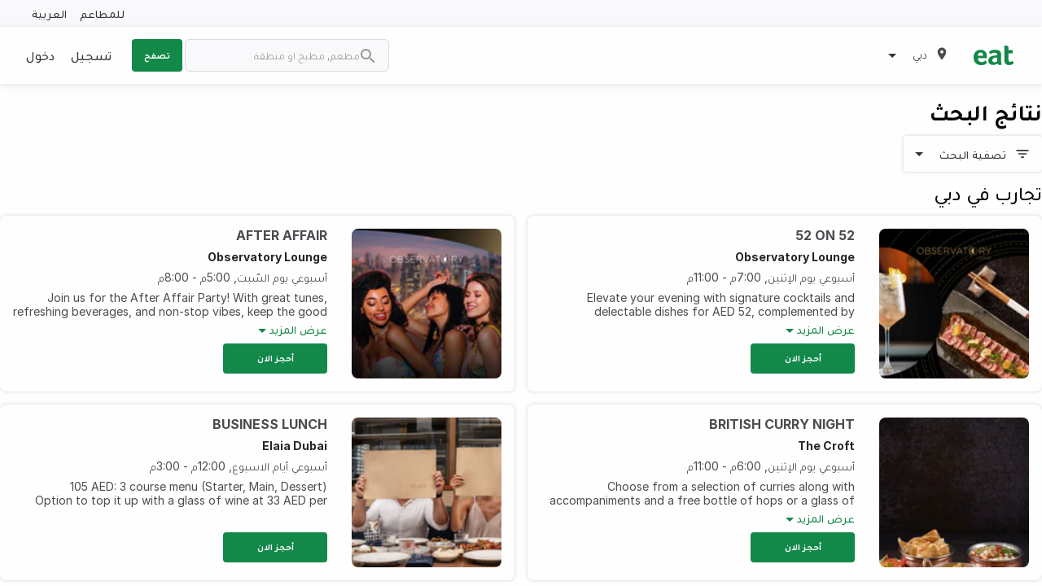

--- FILE ---
content_type: text/html; charset=utf-8
request_url: https://eatapp.co/ar/dubai/search?only_restaurants=true&restaurant_page=41
body_size: 19630
content:
<!DOCTYPE html>
<html lang="ar" dir="rtl" >
  <head>
    
    

      <!-- Google Tag Manager -->
      <script>(function(w,d,s,l,i){w[l]=w[l]||[];w[l].push({'gtm.start':
      new Date().getTime(),event:'gtm.js'});var f=d.getElementsByTagName(s)[0],
      j=d.createElement(s),dl=l!='dataLayer'?'&l='+l:'';j.async=true;j.src=
      'https://www.googletagmanager.com/gtm.js?id='+i+dl;f.parentNode.insertBefore(j,f);
      })(window,document,'script','dataLayer','GTM-PZRRPL');</script>

       <!-- Google tag (gtag.js) -->
      <script async src="https://www.googletagmanager.com/gtag/js?id=G-HWRPRMHZ6W"></script>
      <script>
        window.dataLayer = window.dataLayer || [];
        function gtag(){dataLayer.push(arguments);}
        gtag('js', new Date());

        gtag('config', 'G-HWRPRMHZ6W');
      </script>
      <!-- End Google Tag Manager -->

    <meta charset="utf-8">
    <meta http-equiv="X-UA-Compatible" content="IE=edge">
    <!-- tick -->
    <meta name="viewport" content="width=device-width, initial-scale=1, maximum-scale=1.0, user-scalable=0, shrink-to-fit=no">

    <link rel="shortcut icon" href="/assets/favicon-e03fdbd61842662ccc39b8ec2151372e141a370780442f482299246646687aab.png">

    <title>Eat App - ابحث عن مطعمك المفضل الجديد • Eat App</title>
    <!-- tick -->
    <meta name="description" content="Eat App هي منصتك إلى أفضل المطاعم في الشرق الأوسط. اعثر على المطاعم والقوائم والمناسبات واحجز طاولتك في ثوانٍ.">

    <link href="https://rsms.me/inter/inter.css" rel="stylesheet">
    <link rel="stylesheet" href="/packs/css/basil-9e40daaa.css" media="all" data-turbo-track="reload" />
    <script src="/packs/js/basil-a657c1d94cbc9adfc63f.js" data-turbo-track="reload"></script>
    <script src="https://maps.googleapis.com/maps/api/js?key=AIzaSyB3DhzQQy5mpCZC-kHMvcBWcUo2JR8h2ug&amp;libraries=places,geometry&amp;callback=dispatchMapsEvent" async="async" defer="defer" data-turbo-eval="false"></script>
    <meta name="csrf-param" content="authenticity_token" />
<meta name="csrf-token" content="7W2H2aQc6vBG_wgQxZZBu8nCyZNoVAIDOH5vzdijl1o3gLxDJ8kWgm0ZBH5_Zk093suPly3b3dGrg6YVVhv0ZA" />
    

    <!-- canonical - is the most representative url, the primary one that all duplicate pages reference back to -->
    <link rel="canonical" href="https://eatapp.co/dubai/search" />
    <link rel="alternate" href="https://eatapp.co/dubai/search" hreflang="en-ae" />
    <link rel="alternate" href="https://eatapp.co/ar/dubai/search" hreflang="ar-ae" />
      <!-- robot - all search engines -->
      <meta name="robots" content="max-snippet:-1, max-image-preview:large, max-video-preview:-1" />
      <!-- spesific to google -->
      <meta name="googlebot" content="max-snippet:-1, max-image-preview:large, max-video-preview:-1" />

    <!-- Open Graph Data -->
    <meta property="og:type" content="restaurant" />
    <meta property="og:title" content="Eat App - ابحث عن مطعمك المفضل الجديد" />
    <meta property="og:description" content="Eat App هي منصتك إلى أفضل المطاعم في الشرق الأوسط. اعثر على المطاعم والقوائم والمناسبات واحجز طاولتك في ثوانٍ." />
    <meta property="og:url" content="" />
    <meta property="og:site_name" content="eat" />
    <meta property="og:image" content="" />
    <meta property="og:image:secure_url" content="" />
    <!-- Twitter Data -->
    <meta name="twitter:card" content="summary" />
    <meta name="twitter:description" content="Eat App هي منصتك إلى أفضل المطاعم في الشرق الأوسط. اعثر على المطاعم والقوائم والمناسبات واحجز طاولتك في ثوانٍ." />
    <meta name="twitter:title" content="Eat App - ابحث عن مطعمك المفضل الجديد" />
    <meta name="twitter:url" content="" />
    <meta name="twitter:image" content="" />
    <meta name="facebook-domain-verification" content="87fsqiv73ybq6h1jihqp7rko2dzgxp">

    <!-- restaurant schema -->
    <script type="application/ld+json">
      null
    </script>

  </head>
  <body>
    <!-- Google Tag Manager (noscript) -->
    <noscript><iframe src="https://www.googletagmanager.com/ns.html?id=GTM-PZRRPL"
    height="0" width="0" style="display:none;visibility:hidden"></iframe></noscript>
    <!-- End Google Tag Manager (noscript) -->

    <div id="app-body" data-controller="shared--tracking" data-tracking-token="b42b751ce93396e788c0eee329921a2a" data-tracking-product="Basil" data-tracking-data="{}" data-customer-io-tracking-disabled="true">
        <header id='page-header'>
    <div class="top-header hide-for-small-only">
      <div class="grid-container">
        <div class="grid-x grid-margin-x">
          <div class="cell text-right translation">
            <a href='https://restaurant.eatapp.co/?utm_source=basil&utm_medium=b2c&utm_campaign=main-nav' target="_blank" data-action="click->shared--tracking#track" data-tracking-event="CTA Click" data-tracking-data="{&quot;Location&quot;:&quot;Header&quot;}">للمطاعم</a>
            <span>
              <a href='https://eatapp.co/dubai/search' hreflang="en" data-turbo="false" class="margin-right-0" onclick="return tracking.track('User Changes Language', { Language: 'en' });" >
                العربية</a>
            </span>
          </div>
        </div>
      </div>
    </div>
  <div class="main-header ">
    <div class="grid-container">
      <div class="grid-x grid-margin-x">
        <div class="cell medium-4 large-5 small-12">
          <div class="logo-block">
            <a class="logo" href="https://eatapp.co/ar/dubai">
              <img alt="Eat App" src="/packs/media/images/icons/basil/eat-logo-6eb926d1be8ab98f6e87314c2a9625cb.svg" />
</a>              <ul class="dropdown menu" data-dropdown-menu>
                <li>
                  <div class="active padding-0 region-selector">
                    <span><img class="map-marker" alt="map marker" src="/packs/media/images/icons/basil/map-marker-6cbe4dbb75699609faa94e24efdde425.svg" /></span>
                    <span class="current-region">دبي</span>
                    <span><img class="caret-down" alt="caret down" src="/packs/media/images/icons/basil/caret-down-6a5a51cb4464b3562002ef1e77aec67b.svg" /></span>
                  </div>
                  <ul class="menu border-radius-sm box-shadow">
                      <li class="">
                        <a data-action="click-&gt;shared--tracking#track" data-tracking-event="Region Selected" data-tracking-data="{&quot;Region&quot;:&quot;أبوظبي&quot;}" href="https://eatapp.co/ar/abu-dhabi">أبوظبي</a>
                      </li>
                      <li class="">
                        <a data-action="click-&gt;shared--tracking#track" data-tracking-event="Region Selected" data-tracking-data="{&quot;Region&quot;:&quot;Alabama&quot;}" href="https://eatapp.co/ar/alabama">Alabama</a>
                      </li>
                      <li class="">
                        <a data-action="click-&gt;shared--tracking#track" data-tracking-event="Region Selected" data-tracking-data="{&quot;Region&quot;:&quot;Alaska&quot;}" href="https://eatapp.co/ar/alaska">Alaska</a>
                      </li>
                      <li class="">
                        <a data-action="click-&gt;shared--tracking#track" data-tracking-event="Region Selected" data-tracking-data="{&quot;Region&quot;:&quot;الإسكندرية‎&quot;}" href="https://eatapp.co/ar/alexandria">الإسكندرية‎</a>
                      </li>
                      <li class="">
                        <a data-action="click-&gt;shared--tracking#track" data-tracking-event="Region Selected" data-tracking-data="{&quot;Region&quot;:&quot;American Samoa&quot;}" href="https://eatapp.co/ar/american-samoa">American Samoa</a>
                      </li>
                      <li class="">
                        <a data-action="click-&gt;shared--tracking#track" data-tracking-event="Region Selected" data-tracking-data="{&quot;Region&quot;:&quot;عمان&quot;}" href="https://eatapp.co/ar/amman">عمان</a>
                      </li>
                      <li class="">
                        <a data-action="click-&gt;shared--tracking#track" data-tracking-event="Region Selected" data-tracking-data="{&quot;Region&quot;:&quot;Anguilla&quot;}" href="https://eatapp.co/ar/anguilla">Anguilla</a>
                      </li>
                      <li class="">
                        <a data-action="click-&gt;shared--tracking#track" data-tracking-event="Region Selected" data-tracking-data="{&quot;Region&quot;:&quot;Arizona&quot;}" href="https://eatapp.co/ar/arizona">Arizona</a>
                      </li>
                      <li class="">
                        <a data-action="click-&gt;shared--tracking#track" data-tracking-event="Region Selected" data-tracking-data="{&quot;Region&quot;:&quot;Arkansas&quot;}" href="https://eatapp.co/ar/arkansas">Arkansas</a>
                      </li>
                      <li class="">
                        <a data-action="click-&gt;shared--tracking#track" data-tracking-event="Region Selected" data-tracking-data="{&quot;Region&quot;:&quot;Aruba&quot;}" href="https://eatapp.co/ar/aruba">Aruba</a>
                      </li>
                      <li class="">
                        <a data-action="click-&gt;shared--tracking#track" data-tracking-event="Region Selected" data-tracking-data="{&quot;Region&quot;:&quot;Australia &quot;}" href="https://eatapp.co/ar/australia">Australia </a>
                      </li>
                      <li class="">
                        <a data-action="click-&gt;shared--tracking#track" data-tracking-event="Region Selected" data-tracking-data="{&quot;Region&quot;:&quot;البحرين&quot;}" href="https://eatapp.co/ar/bahrain">البحرين</a>
                      </li>
                      <li class="">
                        <a data-action="click-&gt;shared--tracking#track" data-tracking-event="Region Selected" data-tracking-data="{&quot;Region&quot;:&quot;بيروت&quot;}" href="https://eatapp.co/ar/beirut">بيروت</a>
                      </li>
                      <li class="">
                        <a data-action="click-&gt;shared--tracking#track" data-tracking-event="Region Selected" data-tracking-data="{&quot;Region&quot;:&quot;القاهرة&quot;}" href="https://eatapp.co/ar/cairo">القاهرة</a>
                      </li>
                      <li class="">
                        <a data-action="click-&gt;shared--tracking#track" data-tracking-event="Region Selected" data-tracking-data="{&quot;Region&quot;:&quot;California&quot;}" href="https://eatapp.co/ar/california">California</a>
                      </li>
                      <li class="">
                        <a data-action="click-&gt;shared--tracking#track" data-tracking-event="Region Selected" data-tracking-data="{&quot;Region&quot;:&quot;Canada&quot;}" href="https://eatapp.co/ar/canada">Canada</a>
                      </li>
                      <li class="">
                        <a data-action="click-&gt;shared--tracking#track" data-tracking-event="Region Selected" data-tracking-data="{&quot;Region&quot;:&quot;Colorado&quot;}" href="https://eatapp.co/ar/colorado">Colorado</a>
                      </li>
                      <li class="">
                        <a data-action="click-&gt;shared--tracking#track" data-tracking-event="Region Selected" data-tracking-data="{&quot;Region&quot;:&quot;Connecticut&quot;}" href="https://eatapp.co/ar/connecticut">Connecticut</a>
                      </li>
                      <li class="">
                        <a data-action="click-&gt;shared--tracking#track" data-tracking-event="Region Selected" data-tracking-data="{&quot;Region&quot;:&quot;Cyprus&quot;}" href="https://eatapp.co/ar/cyprus">Cyprus</a>
                      </li>
                      <li class="">
                        <a data-action="click-&gt;shared--tracking#track" data-tracking-event="Region Selected" data-tracking-data="{&quot;Region&quot;:&quot;Delaware&quot;}" href="https://eatapp.co/ar/delaware">Delaware</a>
                      </li>
                      <li class="">
                        <a data-action="click-&gt;shared--tracking#track" data-tracking-event="Region Selected" data-tracking-data="{&quot;Region&quot;:&quot;District of Columbia&quot;}" href="https://eatapp.co/ar/district-of-columbia">District of Columbia</a>
                      </li>
                      <li class="">
                        <a data-action="click-&gt;shared--tracking#track" data-tracking-event="Region Selected" data-tracking-data="{&quot;Region&quot;:&quot;الدوحة&quot;}" href="https://eatapp.co/ar/doha">الدوحة</a>
                      </li>
                      <li class="active">
                        <a data-action="click-&gt;shared--tracking#track" data-tracking-event="Region Selected" data-tracking-data="{&quot;Region&quot;:&quot;دبي&quot;}" href="https://eatapp.co/ar/dubai">دبي</a>
                      </li>
                      <li class="">
                        <a data-action="click-&gt;shared--tracking#track" data-tracking-event="Region Selected" data-tracking-data="{&quot;Region&quot;:&quot;المنطقة الشرقية&quot;}" href="https://eatapp.co/ar/eastern-province">المنطقة الشرقية</a>
                      </li>
                      <li class="">
                        <a data-action="click-&gt;shared--tracking#track" data-tracking-event="Region Selected" data-tracking-data="{&quot;Region&quot;:&quot;Florida&quot;}" href="https://eatapp.co/ar/florida">Florida</a>
                      </li>
                      <li class="">
                        <a data-action="click-&gt;shared--tracking#track" data-tracking-event="Region Selected" data-tracking-data="{&quot;Region&quot;:&quot;Georgia&quot;}" href="https://eatapp.co/ar/georgia">Georgia</a>
                      </li>
                      <li class="">
                        <a data-action="click-&gt;shared--tracking#track" data-tracking-event="Region Selected" data-tracking-data="{&quot;Region&quot;:&quot;العالم&quot;}" href="https://eatapp.co/ar/global">العالم</a>
                      </li>
                      <li class="">
                        <a data-action="click-&gt;shared--tracking#track" data-tracking-event="Region Selected" data-tracking-data="{&quot;Region&quot;:&quot;Grand Cayman&quot;}" href="https://eatapp.co/ar/grand-cayman">Grand Cayman</a>
                      </li>
                      <li class="">
                        <a data-action="click-&gt;shared--tracking#track" data-tracking-event="Region Selected" data-tracking-data="{&quot;Region&quot;:&quot;Greece&quot;}" href="https://eatapp.co/ar/greece">Greece</a>
                      </li>
                      <li class="">
                        <a data-action="click-&gt;shared--tracking#track" data-tracking-event="Region Selected" data-tracking-data="{&quot;Region&quot;:&quot;Guam&quot;}" href="https://eatapp.co/ar/guam">Guam</a>
                      </li>
                      <li class="">
                        <a data-action="click-&gt;shared--tracking#track" data-tracking-event="Region Selected" data-tracking-data="{&quot;Region&quot;:&quot;Hawaii&quot;}" href="https://eatapp.co/ar/hawaii">Hawaii</a>
                      </li>
                      <li class="">
                        <a data-action="click-&gt;shared--tracking#track" data-tracking-event="Region Selected" data-tracking-data="{&quot;Region&quot;:&quot;Idaho&quot;}" href="https://eatapp.co/ar/idaho">Idaho</a>
                      </li>
                      <li class="">
                        <a data-action="click-&gt;shared--tracking#track" data-tracking-event="Region Selected" data-tracking-data="{&quot;Region&quot;:&quot;Illinois&quot;}" href="https://eatapp.co/ar/illinois">Illinois</a>
                      </li>
                      <li class="">
                        <a data-action="click-&gt;shared--tracking#track" data-tracking-event="Region Selected" data-tracking-data="{&quot;Region&quot;:&quot;India&quot;}" href="https://eatapp.co/ar/india">India</a>
                      </li>
                      <li class="">
                        <a data-action="click-&gt;shared--tracking#track" data-tracking-event="Region Selected" data-tracking-data="{&quot;Region&quot;:&quot;Indiana&quot;}" href="https://eatapp.co/ar/indiana">Indiana</a>
                      </li>
                      <li class="">
                        <a data-action="click-&gt;shared--tracking#track" data-tracking-event="Region Selected" data-tracking-data="{&quot;Region&quot;:&quot;Iowa&quot;}" href="https://eatapp.co/ar/iowa">Iowa</a>
                      </li>
                      <li class="">
                        <a data-action="click-&gt;shared--tracking#track" data-tracking-event="Region Selected" data-tracking-data="{&quot;Region&quot;:&quot;Jamaica&quot;}" href="https://eatapp.co/ar/jamaica">Jamaica</a>
                      </li>
                      <li class="">
                        <a data-action="click-&gt;shared--tracking#track" data-tracking-event="Region Selected" data-tracking-data="{&quot;Region&quot;:&quot;جدة&quot;}" href="https://eatapp.co/ar/jeddah">جدة</a>
                      </li>
                      <li class="">
                        <a data-action="click-&gt;shared--tracking#track" data-tracking-event="Region Selected" data-tracking-data="{&quot;Region&quot;:&quot;Kansas&quot;}" href="https://eatapp.co/ar/kansas">Kansas</a>
                      </li>
                      <li class="">
                        <a data-action="click-&gt;shared--tracking#track" data-tracking-event="Region Selected" data-tracking-data="{&quot;Region&quot;:&quot;Kentucky&quot;}" href="https://eatapp.co/ar/kentucky">Kentucky</a>
                      </li>
                      <li class="">
                        <a data-action="click-&gt;shared--tracking#track" data-tracking-event="Region Selected" data-tracking-data="{&quot;Region&quot;:&quot;Kenya&quot;}" href="https://eatapp.co/ar/kenya">Kenya</a>
                      </li>
                      <li class="">
                        <a data-action="click-&gt;shared--tracking#track" data-tracking-event="Region Selected" data-tracking-data="{&quot;Region&quot;:&quot;الكويت&quot;}" href="https://eatapp.co/ar/kuwait">الكويت</a>
                      </li>
                      <li class="">
                        <a data-action="click-&gt;shared--tracking#track" data-tracking-event="Region Selected" data-tracking-data="{&quot;Region&quot;:&quot;Louisiana&quot;}" href="https://eatapp.co/ar/louisiana">Louisiana</a>
                      </li>
                      <li class="">
                        <a data-action="click-&gt;shared--tracking#track" data-tracking-event="Region Selected" data-tracking-data="{&quot;Region&quot;:&quot;Maine&quot;}" href="https://eatapp.co/ar/maine">Maine</a>
                      </li>
                      <li class="">
                        <a data-action="click-&gt;shared--tracking#track" data-tracking-event="Region Selected" data-tracking-data="{&quot;Region&quot;:&quot;Maldives&quot;}" href="https://eatapp.co/ar/maldives">Maldives</a>
                      </li>
                      <li class="">
                        <a data-action="click-&gt;shared--tracking#track" data-tracking-event="Region Selected" data-tracking-data="{&quot;Region&quot;:&quot;Malta&quot;}" href="https://eatapp.co/ar/malta">Malta</a>
                      </li>
                      <li class="">
                        <a data-action="click-&gt;shared--tracking#track" data-tracking-event="Region Selected" data-tracking-data="{&quot;Region&quot;:&quot;Maryland&quot;}" href="https://eatapp.co/ar/maryland">Maryland</a>
                      </li>
                      <li class="">
                        <a data-action="click-&gt;shared--tracking#track" data-tracking-event="Region Selected" data-tracking-data="{&quot;Region&quot;:&quot;Massachusetts&quot;}" href="https://eatapp.co/ar/massachusetts">Massachusetts</a>
                      </li>
                      <li class="">
                        <a data-action="click-&gt;shared--tracking#track" data-tracking-event="Region Selected" data-tracking-data="{&quot;Region&quot;:&quot;Mauritius&quot;}" href="https://eatapp.co/ar/mauritius">Mauritius</a>
                      </li>
                      <li class="">
                        <a data-action="click-&gt;shared--tracking#track" data-tracking-event="Region Selected" data-tracking-data="{&quot;Region&quot;:&quot;Mexico&quot;}" href="https://eatapp.co/ar/mexico">Mexico</a>
                      </li>
                      <li class="">
                        <a data-action="click-&gt;shared--tracking#track" data-tracking-event="Region Selected" data-tracking-data="{&quot;Region&quot;:&quot;Michigan&quot;}" href="https://eatapp.co/ar/michigan">Michigan</a>
                      </li>
                      <li class="">
                        <a data-action="click-&gt;shared--tracking#track" data-tracking-event="Region Selected" data-tracking-data="{&quot;Region&quot;:&quot;Minnesota&quot;}" href="https://eatapp.co/ar/minnesota">Minnesota</a>
                      </li>
                      <li class="">
                        <a data-action="click-&gt;shared--tracking#track" data-tracking-event="Region Selected" data-tracking-data="{&quot;Region&quot;:&quot;Mississippi&quot;}" href="https://eatapp.co/ar/mississippi">Mississippi</a>
                      </li>
                      <li class="">
                        <a data-action="click-&gt;shared--tracking#track" data-tracking-event="Region Selected" data-tracking-data="{&quot;Region&quot;:&quot;Missouri&quot;}" href="https://eatapp.co/ar/missouri">Missouri</a>
                      </li>
                      <li class="">
                        <a data-action="click-&gt;shared--tracking#track" data-tracking-event="Region Selected" data-tracking-data="{&quot;Region&quot;:&quot;Montana&quot;}" href="https://eatapp.co/ar/montana">Montana</a>
                      </li>
                      <li class="">
                        <a data-action="click-&gt;shared--tracking#track" data-tracking-event="Region Selected" data-tracking-data="{&quot;Region&quot;:&quot;مسقط&quot;}" href="https://eatapp.co/ar/muscat">مسقط</a>
                      </li>
                      <li class="">
                        <a data-action="click-&gt;shared--tracking#track" data-tracking-event="Region Selected" data-tracking-data="{&quot;Region&quot;:&quot;Nebraska&quot;}" href="https://eatapp.co/ar/nebraska">Nebraska</a>
                      </li>
                      <li class="">
                        <a data-action="click-&gt;shared--tracking#track" data-tracking-event="Region Selected" data-tracking-data="{&quot;Region&quot;:&quot;Nevada&quot;}" href="https://eatapp.co/ar/nevada">Nevada</a>
                      </li>
                      <li class="">
                        <a data-action="click-&gt;shared--tracking#track" data-tracking-event="Region Selected" data-tracking-data="{&quot;Region&quot;:&quot;New Hampshire&quot;}" href="https://eatapp.co/ar/new-hampshire">New Hampshire</a>
                      </li>
                      <li class="">
                        <a data-action="click-&gt;shared--tracking#track" data-tracking-event="Region Selected" data-tracking-data="{&quot;Region&quot;:&quot;New Jersey&quot;}" href="https://eatapp.co/ar/new-jersey">New Jersey</a>
                      </li>
                      <li class="">
                        <a data-action="click-&gt;shared--tracking#track" data-tracking-event="Region Selected" data-tracking-data="{&quot;Region&quot;:&quot;New Mexico&quot;}" href="https://eatapp.co/ar/new-mexico">New Mexico</a>
                      </li>
                      <li class="">
                        <a data-action="click-&gt;shared--tracking#track" data-tracking-event="Region Selected" data-tracking-data="{&quot;Region&quot;:&quot;New York&quot;}" href="https://eatapp.co/ar/new-york">New York</a>
                      </li>
                      <li class="">
                        <a data-action="click-&gt;shared--tracking#track" data-tracking-event="Region Selected" data-tracking-data="{&quot;Region&quot;:&quot;North Carolina&quot;}" href="https://eatapp.co/ar/north-carolina">North Carolina</a>
                      </li>
                      <li class="">
                        <a data-action="click-&gt;shared--tracking#track" data-tracking-event="Region Selected" data-tracking-data="{&quot;Region&quot;:&quot;North Dakota&quot;}" href="https://eatapp.co/ar/north-dakota">North Dakota</a>
                      </li>
                      <li class="">
                        <a data-action="click-&gt;shared--tracking#track" data-tracking-event="Region Selected" data-tracking-data="{&quot;Region&quot;:&quot;الإمارات الشمالية&quot;}" href="https://eatapp.co/ar/northern-emirates">الإمارات الشمالية</a>
                      </li>
                      <li class="">
                        <a data-action="click-&gt;shared--tracking#track" data-tracking-event="Region Selected" data-tracking-data="{&quot;Region&quot;:&quot;Northern Mariana Islands&quot;}" href="https://eatapp.co/ar/northern-mariana-islands">Northern Mariana Islands</a>
                      </li>
                      <li class="">
                        <a data-action="click-&gt;shared--tracking#track" data-tracking-event="Region Selected" data-tracking-data="{&quot;Region&quot;:&quot;Ohio&quot;}" href="https://eatapp.co/ar/ohio">Ohio</a>
                      </li>
                      <li class="">
                        <a data-action="click-&gt;shared--tracking#track" data-tracking-event="Region Selected" data-tracking-data="{&quot;Region&quot;:&quot;Oklahoma&quot;}" href="https://eatapp.co/ar/oklahoma">Oklahoma</a>
                      </li>
                      <li class="">
                        <a data-action="click-&gt;shared--tracking#track" data-tracking-event="Region Selected" data-tracking-data="{&quot;Region&quot;:&quot;Oregon&quot;}" href="https://eatapp.co/ar/oregon">Oregon</a>
                      </li>
                      <li class="">
                        <a data-action="click-&gt;shared--tracking#track" data-tracking-event="Region Selected" data-tracking-data="{&quot;Region&quot;:&quot;Pennsylvania&quot;}" href="https://eatapp.co/ar/pennsylvania">Pennsylvania</a>
                      </li>
                      <li class="">
                        <a data-action="click-&gt;shared--tracking#track" data-tracking-event="Region Selected" data-tracking-data="{&quot;Region&quot;:&quot;Puerto Rico&quot;}" href="https://eatapp.co/ar/puerto-rico">Puerto Rico</a>
                      </li>
                      <li class="">
                        <a data-action="click-&gt;shared--tracking#track" data-tracking-event="Region Selected" data-tracking-data="{&quot;Region&quot;:&quot;Rhode Island&quot;}" href="https://eatapp.co/ar/rhode-island">Rhode Island</a>
                      </li>
                      <li class="">
                        <a data-action="click-&gt;shared--tracking#track" data-tracking-event="Region Selected" data-tracking-data="{&quot;Region&quot;:&quot;الرياض&quot;}" href="https://eatapp.co/ar/riyadh">الرياض</a>
                      </li>
                      <li class="">
                        <a data-action="click-&gt;shared--tracking#track" data-tracking-event="Region Selected" data-tracking-data="{&quot;Region&quot;:&quot;Singapore&quot;}" href="https://eatapp.co/ar/singapore">Singapore</a>
                      </li>
                      <li class="">
                        <a data-action="click-&gt;shared--tracking#track" data-tracking-event="Region Selected" data-tracking-data="{&quot;Region&quot;:&quot;South Carolina&quot;}" href="https://eatapp.co/ar/south-carolina">South Carolina</a>
                      </li>
                      <li class="">
                        <a data-action="click-&gt;shared--tracking#track" data-tracking-event="Region Selected" data-tracking-data="{&quot;Region&quot;:&quot;South Dakota&quot;}" href="https://eatapp.co/ar/south-dakota">South Dakota</a>
                      </li>
                      <li class="">
                        <a data-action="click-&gt;shared--tracking#track" data-tracking-event="Region Selected" data-tracking-data="{&quot;Region&quot;:&quot;Sri Lanka&quot;}" href="https://eatapp.co/ar/sri-lanka">Sri Lanka</a>
                      </li>
                      <li class="">
                        <a data-action="click-&gt;shared--tracking#track" data-tracking-event="Region Selected" data-tracking-data="{&quot;Region&quot;:&quot;Tennessee&quot;}" href="https://eatapp.co/ar/tennessee">Tennessee</a>
                      </li>
                      <li class="">
                        <a data-action="click-&gt;shared--tracking#track" data-tracking-event="Region Selected" data-tracking-data="{&quot;Region&quot;:&quot;Texas&quot;}" href="https://eatapp.co/ar/texas">Texas</a>
                      </li>
                      <li class="">
                        <a data-action="click-&gt;shared--tracking#track" data-tracking-event="Region Selected" data-tracking-data="{&quot;Region&quot;:&quot;United Kingdom &quot;}" href="https://eatapp.co/ar/united-kingdom">United Kingdom </a>
                      </li>
                      <li class="">
                        <a data-action="click-&gt;shared--tracking#track" data-tracking-event="Region Selected" data-tracking-data="{&quot;Region&quot;:&quot;United States&quot;}" href="https://eatapp.co/ar/united-states">United States</a>
                      </li>
                      <li class="">
                        <a data-action="click-&gt;shared--tracking#track" data-tracking-event="Region Selected" data-tracking-data="{&quot;Region&quot;:&quot;United States Minor Outlying Islands&quot;}" href="https://eatapp.co/ar/united-states-minor-outlying-islands">United States Minor Outlying Islands</a>
                      </li>
                      <li class="">
                        <a data-action="click-&gt;shared--tracking#track" data-tracking-event="Region Selected" data-tracking-data="{&quot;Region&quot;:&quot;Utah&quot;}" href="https://eatapp.co/ar/utah">Utah</a>
                      </li>
                      <li class="">
                        <a data-action="click-&gt;shared--tracking#track" data-tracking-event="Region Selected" data-tracking-data="{&quot;Region&quot;:&quot;Vermont&quot;}" href="https://eatapp.co/ar/vermont">Vermont</a>
                      </li>
                      <li class="">
                        <a data-action="click-&gt;shared--tracking#track" data-tracking-event="Region Selected" data-tracking-data="{&quot;Region&quot;:&quot;Virginia&quot;}" href="https://eatapp.co/ar/virginia">Virginia</a>
                      </li>
                      <li class="">
                        <a data-action="click-&gt;shared--tracking#track" data-tracking-event="Region Selected" data-tracking-data="{&quot;Region&quot;:&quot;Virgin Islands, U.S.&quot;}" href="https://eatapp.co/ar/virgin-islands-u-s">Virgin Islands, U.S.</a>
                      </li>
                      <li class="">
                        <a data-action="click-&gt;shared--tracking#track" data-tracking-event="Region Selected" data-tracking-data="{&quot;Region&quot;:&quot;Washington&quot;}" href="https://eatapp.co/ar/washington">Washington</a>
                      </li>
                      <li class="">
                        <a data-action="click-&gt;shared--tracking#track" data-tracking-event="Region Selected" data-tracking-data="{&quot;Region&quot;:&quot;West Virginia&quot;}" href="https://eatapp.co/ar/west-virginia">West Virginia</a>
                      </li>
                      <li class="">
                        <a data-action="click-&gt;shared--tracking#track" data-tracking-event="Region Selected" data-tracking-data="{&quot;Region&quot;:&quot;Wisconsin&quot;}" href="https://eatapp.co/ar/wisconsin">Wisconsin</a>
                      </li>
                      <li class="">
                        <a data-action="click-&gt;shared--tracking#track" data-tracking-event="Region Selected" data-tracking-data="{&quot;Region&quot;:&quot;Wyoming&quot;}" href="https://eatapp.co/ar/wyoming">Wyoming</a>
                      </li>
                  </ul>
                </li>
              </ul>
          </div>
            <div id="search-bar" class="show-for-small-only" data-toggler=".search-bar-open">
              <form action="https://eatapp.co/ar/dubai/search" accept-charset="UTF-8" method="get">
                <input id="search" placeholder="مطعم, مطبخ او منطقة" type="search" name="q[search_cont]" />
                <img class="inside-search-icon" alt="search icon" src="/packs/media/images/icons/basil/search-grey-d7c324d6e8d3ca5a98ec1ef34e73becb.svg" />
                <img class="outside-search-icon" alt="search icon" src="/packs/media/images/icons/basil/search-7ec52a389b0184fca0c469a85c660526.svg" />
</form>              <span id="search-icon" data-toggle="search-bar"></span>
            </div>
          <div class="mobile-menu show-for-small-only">
            <div class="menu-top-bar">
              <label for="menu" class="menu-icon" data-toggle="top-bar-menu"></label>
            </div>

            <div class="top-bar" id="top-bar-menu" data-toggler=".open">
              <div class="top-bar-left">
                <ul class="dropdown menu">
                  <li class="menu-text ">
                  <a class="logo" href="https://eatapp.co/ar/dubai">
                    <img alt="Eat App" src="/packs/media/images/icons/basil/eat-logo-6eb926d1be8ab98f6e87314c2a9625cb.svg" />
</a>                  </li>
                      <li class="margin-top-2"><a href="/sign-up">تسجيل</a></li>
                      <li><a data-toggle="login-in-modal">دخول</a></li>
                    <li><a href='https://eatapp.co/dubai/search' hreflang="en" data-turbo="false">العربية</a></li>
                </ul>
              </div>
            </div>
          </div>
        </div>

        <div class="cell medium-8 large-7 small-6 hide-for-small-only">
          <div class="grid-x grid-margin-x">
            <div class="cell top-bar-menu">
              <div class="top-bar">
                <div class="top-bar-right">
                    <form action="https://eatapp.co/ar/dubai/search" accept-charset="UTF-8" method="get">
                      <ul class="menu">
                        <li>
                          <img class="search-icon" alt="search icon" src="/packs/media/images/icons/basil/search-grey-d7c324d6e8d3ca5a98ec1ef34e73becb.svg" />
                          <input class="border-radius-8 border-light" placeholder="مطعم, مطبخ او منطقة" type="search" name="q[search_cont]" id="q_search_cont" />
                        </li>
                        <li>
                          <button type="submit" class="button explore uppercase" data-action="click->shared--tracking#track" data-tracking-event="Search">تصفح</button>
                        </li>
                      </ul>
</form>                </div>
                <div class="top-bar-right">
                    <ul class="login-area margin-0">
                        <li><a href="/sign-up">تسجيل</a></li>
                        <li><a data-toggle="login-in-modal">دخول</a></li>
                    </ul>
                </div>
              </div>
          </div>
        </div>
      </div>
    </div>
  </div>
</header>

      <div id="app-content">
        
        <div>
          <div class="grid-container margin-bottom-60">
  <h1 class="margin-bottom-3 margin-top-4">نتائج البحث</h1>

    <div id="search-filter"
     data-controller="basil--search-filters"
     data-target="basil--search-filters.searchFilters"
     data-action="click->basil--search-filters#searchFiltersClick"
     data-toggler=".is-open" style="display: flex;">
  <div id="search-filters-wrapper"
       data-target="basil--search-filters.filtersWrapper"
       data-action="click@window->basil--search-filters#onClickAway" >
    <div class="margin-bottom-sm-md">
      <div class="cell filter-button-pills-wrapper">
        <button type="button" class="button filters-toggle hollow float-left margin-right-3" data-toggle="search-filter">
          <img alt="filters" class="filter-icon" src="/packs/media/images/icons/regular/filter-0abeb142828e346064a6cb3b0bf91f1f.svg" />
          <span class="button-text">تصفية البحث</span>
          <img alt="arrow" class="arrow" src="/packs/media/images/icons/regular/arrow_drop_down-6a5a51cb4464b3562002ef1e77aec67b.svg" />
        </button>
        <div class="pills-wrapper" data-target="basil--search-filters.selectedFilters"></div>
      </div>
    </div>

    <div id="filters" class="filters-box padding-3">
      <form action="https://eatapp.co/ar/dubai/search" accept-charset="UTF-8" data-remote="true" method="get">
        <div class="text-right font14 padding-bottom-2">
          <a data-action="click-&gt;basil--search-filters#clearAll" href="https://eatapp.co/ar/dubai/search">ازالة جميع الخيارات</a>
        </div>
        <div class="grid-x grid-margin-x medium-up-5 small-up-1">

    <div class="cell">
      <h6>الأحياء</h6>
      <div class="options">
          <label class="checkbox-label">
            Al Barsha 1
            <input type="checkbox" name="q[neighborhood_id_in][]" value="f8f11bb2-3fac-4c7e-b39a-2a83ebac542a"  data-target="basil--search-filters.filter" data-label="Al Barsha 1" data-id="f8f11bb2-3fac-4c7e-b39a-2a83ebac542a">
            <span class="checkmark"></span>
          </label>
          <label class="checkbox-label">
            Al Garhoud
            <input type="checkbox" name="q[neighborhood_id_in][]" value="ac41cfcf-cb2f-4ce0-80cb-cde6b31ce11b"  data-target="basil--search-filters.filter" data-label="Al Garhoud" data-id="ac41cfcf-cb2f-4ce0-80cb-cde6b31ce11b">
            <span class="checkmark"></span>
          </label>
          <label class="checkbox-label">
            Al Karama
            <input type="checkbox" name="q[neighborhood_id_in][]" value="08485897-def3-47d1-ad20-f982c71f77b6"  data-target="basil--search-filters.filter" data-label="Al Karama" data-id="08485897-def3-47d1-ad20-f982c71f77b6">
            <span class="checkmark"></span>
          </label>
          <label class="checkbox-label">
            Al Seef
            <input type="checkbox" name="q[neighborhood_id_in][]" value="b8cb772e-d188-4670-aaaf-73eb47ff9266"  data-target="basil--search-filters.filter" data-label="Al Seef" data-id="b8cb772e-d188-4670-aaaf-73eb47ff9266">
            <span class="checkmark"></span>
          </label>
          <label class="checkbox-label">
            Al Wasl
            <input type="checkbox" name="q[neighborhood_id_in][]" value="401887ab-53b9-446b-8084-327e08779723"  data-target="basil--search-filters.filter" data-label="Al Wasl" data-id="401887ab-53b9-446b-8084-327e08779723">
            <span class="checkmark"></span>
          </label>
            </div><div id="more-neighborhoods" class="options hide" data-toggler=".hide">
          <label class="checkbox-label">
            Arabian Ranches
            <input type="checkbox" name="q[neighborhood_id_in][]" value="329537b5-69f4-4ebc-b174-d93761a94d8c"  data-target="basil--search-filters.filter" data-label="Arabian Ranches" data-id="329537b5-69f4-4ebc-b174-d93761a94d8c">
            <span class="checkmark"></span>
          </label>
          <label class="checkbox-label">
            Barsha Heights
            <input type="checkbox" name="q[neighborhood_id_in][]" value="2b3fc4e1-f591-443c-b12d-01dd4dafe92c"  data-target="basil--search-filters.filter" data-label="Barsha Heights" data-id="2b3fc4e1-f591-443c-b12d-01dd4dafe92c">
            <span class="checkmark"></span>
          </label>
          <label class="checkbox-label">
            Bluewaters Island
            <input type="checkbox" name="q[neighborhood_id_in][]" value="89979183-5fe2-4ce2-b1b4-8e8706e7bffb"  data-target="basil--search-filters.filter" data-label="Bluewaters Island" data-id="89979183-5fe2-4ce2-b1b4-8e8706e7bffb">
            <span class="checkmark"></span>
          </label>
          <label class="checkbox-label">
            Bur Dubai
            <input type="checkbox" name="q[neighborhood_id_in][]" value="1655fa33-65d2-480e-b6bb-12fecb29a0bc"  data-target="basil--search-filters.filter" data-label="Bur Dubai" data-id="1655fa33-65d2-480e-b6bb-12fecb29a0bc">
            <span class="checkmark"></span>
          </label>
          <label class="checkbox-label">
            Business Bay
            <input type="checkbox" name="q[neighborhood_id_in][]" value="e36e0df9-31a9-4eef-921d-e8b5ee616d18"  data-target="basil--search-filters.filter" data-label="Business Bay" data-id="e36e0df9-31a9-4eef-921d-e8b5ee616d18">
            <span class="checkmark"></span>
          </label>
          <label class="checkbox-label">
            D1
            <input type="checkbox" name="q[neighborhood_id_in][]" value="a7ce9793-c417-42fc-8184-b810d4b4e803"  data-target="basil--search-filters.filter" data-label="D1" data-id="a7ce9793-c417-42fc-8184-b810d4b4e803">
            <span class="checkmark"></span>
          </label>
          <label class="checkbox-label">
            Deira
            <input type="checkbox" name="q[neighborhood_id_in][]" value="2d515bee-07ae-4991-80fc-2a4d881d5328"  data-target="basil--search-filters.filter" data-label="Deira" data-id="2d515bee-07ae-4991-80fc-2a4d881d5328">
            <span class="checkmark"></span>
          </label>
          <label class="checkbox-label">
            Desert Restaurant - Al Faqaa Area, Al Ain Road
            <input type="checkbox" name="q[neighborhood_id_in][]" value="246e86be-ed00-4c2f-b56a-a2d9300551fc"  data-target="basil--search-filters.filter" data-label="Desert Restaurant - Al Faqaa Area, Al Ain Road" data-id="246e86be-ed00-4c2f-b56a-a2d9300551fc">
            <span class="checkmark"></span>
          </label>
          <label class="checkbox-label">
            DIFC
            <input type="checkbox" name="q[neighborhood_id_in][]" value="61d6ba18-97d3-4622-8509-548d1b86e762"  data-target="basil--search-filters.filter" data-label="DIFC" data-id="61d6ba18-97d3-4622-8509-548d1b86e762">
            <span class="checkmark"></span>
          </label>
          <label class="checkbox-label">
            Downtown Dubai
            <input type="checkbox" name="q[neighborhood_id_in][]" value="1cd836cb-e7fa-4e57-bfd3-12aee1aef320"  data-target="basil--search-filters.filter" data-label="Downtown Dubai" data-id="1cd836cb-e7fa-4e57-bfd3-12aee1aef320">
            <span class="checkmark"></span>
          </label>
          <label class="checkbox-label">
            Dubai
            <input type="checkbox" name="q[neighborhood_id_in][]" value="47e44e44-2130-4cd6-9231-842f1c03ffc2"  data-target="basil--search-filters.filter" data-label="Dubai" data-id="47e44e44-2130-4cd6-9231-842f1c03ffc2">
            <span class="checkmark"></span>
          </label>
          <label class="checkbox-label">
            Dubai Creek
            <input type="checkbox" name="q[neighborhood_id_in][]" value="671b3695-0fb6-4338-a65b-bcf02dab88fc"  data-target="basil--search-filters.filter" data-label="Dubai Creek" data-id="671b3695-0fb6-4338-a65b-bcf02dab88fc">
            <span class="checkmark"></span>
          </label>
          <label class="checkbox-label">
            Dubai Creek Harbour
            <input type="checkbox" name="q[neighborhood_id_in][]" value="0997c3d5-eeb7-4fb2-8688-292a3b228cbe"  data-target="basil--search-filters.filter" data-label="Dubai Creek Harbour" data-id="0997c3d5-eeb7-4fb2-8688-292a3b228cbe">
            <span class="checkmark"></span>
          </label>
          <label class="checkbox-label">
            Dubai Design District
            <input type="checkbox" name="q[neighborhood_id_in][]" value="c46d0690-9fc8-4689-a5ae-06fc2bcab5ba"  data-target="basil--search-filters.filter" data-label="Dubai Design District" data-id="c46d0690-9fc8-4689-a5ae-06fc2bcab5ba">
            <span class="checkmark"></span>
          </label>
          <label class="checkbox-label">
            Dubai Marina
            <input type="checkbox" name="q[neighborhood_id_in][]" value="2e47bebe-692b-4885-abd8-423eaaf24b07"  data-target="basil--search-filters.filter" data-label="Dubai Marina" data-id="2e47bebe-692b-4885-abd8-423eaaf24b07">
            <span class="checkmark"></span>
          </label>
          <label class="checkbox-label">
            Dubai Media City
            <input type="checkbox" name="q[neighborhood_id_in][]" value="b6a24448-c9e7-4320-aa43-502db4afbe8c"  data-target="basil--search-filters.filter" data-label="Dubai Media City" data-id="b6a24448-c9e7-4320-aa43-502db4afbe8c">
            <span class="checkmark"></span>
          </label>
          <label class="checkbox-label">
            Dubai Opera Plaza, Downtown Dubai
            <input type="checkbox" name="q[neighborhood_id_in][]" value="0e29da36-584b-43e4-9797-e22b50190389"  data-target="basil--search-filters.filter" data-label="Dubai Opera Plaza, Downtown Dubai" data-id="0e29da36-584b-43e4-9797-e22b50190389">
            <span class="checkmark"></span>
          </label>
          <label class="checkbox-label">
            Emirates Hills
            <input type="checkbox" name="q[neighborhood_id_in][]" value="406381fa-0470-44d9-91f7-29ad8aa4d849"  data-target="basil--search-filters.filter" data-label="Emirates Hills" data-id="406381fa-0470-44d9-91f7-29ad8aa4d849">
            <span class="checkmark"></span>
          </label>
          <label class="checkbox-label">
            Expo City
            <input type="checkbox" name="q[neighborhood_id_in][]" value="e419ae73-4d65-40b7-9c46-db0f672cfa3c"  data-target="basil--search-filters.filter" data-label="Expo City" data-id="e419ae73-4d65-40b7-9c46-db0f672cfa3c">
            <span class="checkmark"></span>
          </label>
          <label class="checkbox-label">
            Four Seasons DIFC
            <input type="checkbox" name="q[neighborhood_id_in][]" value="9d540b12-7ea0-4882-9a43-b992c75447c7"  data-target="basil--search-filters.filter" data-label="Four Seasons DIFC" data-id="9d540b12-7ea0-4882-9a43-b992c75447c7">
            <span class="checkmark"></span>
          </label>
          <label class="checkbox-label">
            Four Seasons Jumeirah Beach
            <input type="checkbox" name="q[neighborhood_id_in][]" value="71d78044-d3c0-43ad-8f9f-12365e8acf08"  data-target="basil--search-filters.filter" data-label="Four Seasons Jumeirah Beach" data-id="71d78044-d3c0-43ad-8f9f-12365e8acf08">
            <span class="checkmark"></span>
          </label>
          <label class="checkbox-label">
            Habtoor City
            <input type="checkbox" name="q[neighborhood_id_in][]" value="4d12b656-f934-4068-af64-bef31fd8e595"  data-target="basil--search-filters.filter" data-label="Habtoor City" data-id="4d12b656-f934-4068-af64-bef31fd8e595">
            <span class="checkmark"></span>
          </label>
          <label class="checkbox-label">
            IBIS HOTEL
            <input type="checkbox" name="q[neighborhood_id_in][]" value="87f07e5d-b10d-4947-a004-adb5751445bf"  data-target="basil--search-filters.filter" data-label="IBIS HOTEL" data-id="87f07e5d-b10d-4947-a004-adb5751445bf">
            <span class="checkmark"></span>
          </label>
          <label class="checkbox-label">
            Jebel Ali
            <input type="checkbox" name="q[neighborhood_id_in][]" value="1abba582-f64f-4c86-9b2d-d93f141237b7"  data-target="basil--search-filters.filter" data-label="Jebel Ali" data-id="1abba582-f64f-4c86-9b2d-d93f141237b7">
            <span class="checkmark"></span>
          </label>
          <label class="checkbox-label">
            Jebel Ali Village
            <input type="checkbox" name="q[neighborhood_id_in][]" value="35eac1af-18fe-445e-97b9-cf1876ff5883"  data-target="basil--search-filters.filter" data-label="Jebel Ali Village" data-id="35eac1af-18fe-445e-97b9-cf1876ff5883">
            <span class="checkmark"></span>
          </label>
          <label class="checkbox-label">
            JLT
            <input type="checkbox" name="q[neighborhood_id_in][]" value="303f945d-eb86-4227-9f43-e6124e83ba34"  data-target="basil--search-filters.filter" data-label="JLT" data-id="303f945d-eb86-4227-9f43-e6124e83ba34">
            <span class="checkmark"></span>
          </label>
          <label class="checkbox-label">
            Jumeirah 1
            <input type="checkbox" name="q[neighborhood_id_in][]" value="a07fa0dd-0f7c-4e27-a270-c02c9e2bd5d7"  data-target="basil--search-filters.filter" data-label="Jumeirah 1" data-id="a07fa0dd-0f7c-4e27-a270-c02c9e2bd5d7">
            <span class="checkmark"></span>
          </label>
          <label class="checkbox-label">
            Jumeirah 2
            <input type="checkbox" name="q[neighborhood_id_in][]" value="de69aa70-fc2a-453d-8b44-261885ccaccf"  data-target="basil--search-filters.filter" data-label="Jumeirah 2" data-id="de69aa70-fc2a-453d-8b44-261885ccaccf">
            <span class="checkmark"></span>
          </label>
          <label class="checkbox-label">
            Jumeirah 3
            <input type="checkbox" name="q[neighborhood_id_in][]" value="6cd4700e-10ff-4a80-82e5-680e7ac97467"  data-target="basil--search-filters.filter" data-label="Jumeirah 3" data-id="6cd4700e-10ff-4a80-82e5-680e7ac97467">
            <span class="checkmark"></span>
          </label>
          <label class="checkbox-label">
            Jumeirah Beach Residence (JBR)
            <input type="checkbox" name="q[neighborhood_id_in][]" value="85919d61-ecfb-45a7-b0d1-7482649da4d8"  data-target="basil--search-filters.filter" data-label="Jumeirah Beach Residence (JBR)" data-id="85919d61-ecfb-45a7-b0d1-7482649da4d8">
            <span class="checkmark"></span>
          </label>
          <label class="checkbox-label">
            Jumeirah Heights
            <input type="checkbox" name="q[neighborhood_id_in][]" value="52ab1901-8f18-4247-a7de-1491cef7b9ee"  data-target="basil--search-filters.filter" data-label="Jumeirah Heights" data-id="52ab1901-8f18-4247-a7de-1491cef7b9ee">
            <span class="checkmark"></span>
          </label>
          <label class="checkbox-label">
            Jumeirah Lake Towers (JLT)
            <input type="checkbox" name="q[neighborhood_id_in][]" value="0848e5f8-9e22-46bc-80ed-1aaf428357a9"  data-target="basil--search-filters.filter" data-label="Jumeirah Lake Towers (JLT)" data-id="0848e5f8-9e22-46bc-80ed-1aaf428357a9">
            <span class="checkmark"></span>
          </label>
          <label class="checkbox-label">
            Meydan
            <input type="checkbox" name="q[neighborhood_id_in][]" value="e3b4792b-8981-41ae-888c-796df75a44d3"  data-target="basil--search-filters.filter" data-label="Meydan" data-id="e3b4792b-8981-41ae-888c-796df75a44d3">
            <span class="checkmark"></span>
          </label>
          <label class="checkbox-label">
            Mirdif
            <input type="checkbox" name="q[neighborhood_id_in][]" value="317548b8-77bf-465c-b555-42ddc68d729f"  data-target="basil--search-filters.filter" data-label="Mirdif" data-id="317548b8-77bf-465c-b555-42ddc68d729f">
            <span class="checkmark"></span>
          </label>
          <label class="checkbox-label">
            Nad Al Sheba
            <input type="checkbox" name="q[neighborhood_id_in][]" value="6581cc88-0e37-4186-9ab7-2e0751b810f4"  data-target="basil--search-filters.filter" data-label="Nad Al Sheba" data-id="6581cc88-0e37-4186-9ab7-2e0751b810f4">
            <span class="checkmark"></span>
          </label>
          <label class="checkbox-label">
            Oud Metha
            <input type="checkbox" name="q[neighborhood_id_in][]" value="a585caa4-fc78-43fa-a291-ae8c0d6f2365"  data-target="basil--search-filters.filter" data-label="Oud Metha" data-id="a585caa4-fc78-43fa-a291-ae8c0d6f2365">
            <span class="checkmark"></span>
          </label>
          <label class="checkbox-label">
            Palm Jumeirah
            <input type="checkbox" name="q[neighborhood_id_in][]" value="4d1ffcb4-436c-4d5a-acb2-2d253ca3edcc"  data-target="basil--search-filters.filter" data-label="Palm Jumeirah" data-id="4d1ffcb4-436c-4d5a-acb2-2d253ca3edcc">
            <span class="checkmark"></span>
          </label>
          <label class="checkbox-label">
            Ras Al Khor
            <input type="checkbox" name="q[neighborhood_id_in][]" value="f8581e58-1eb8-4f97-8b9d-40037edbcb8a"  data-target="basil--search-filters.filter" data-label="Ras Al Khor" data-id="f8581e58-1eb8-4f97-8b9d-40037edbcb8a">
            <span class="checkmark"></span>
          </label>
          <label class="checkbox-label">
            The Beach, JBR
            <input type="checkbox" name="q[neighborhood_id_in][]" value="d59d21d9-7fa1-4e88-9d49-dd32a50a444a"  data-target="basil--search-filters.filter" data-label="The Beach, JBR" data-id="d59d21d9-7fa1-4e88-9d49-dd32a50a444a">
            <span class="checkmark"></span>
          </label>
          <label class="checkbox-label">
            Trade Centre Area
            <input type="checkbox" name="q[neighborhood_id_in][]" value="67903ea9-d882-4bca-a646-40b3f2e5ceb0"  data-target="basil--search-filters.filter" data-label="Trade Centre Area" data-id="67903ea9-d882-4bca-a646-40b3f2e5ceb0">
            <span class="checkmark"></span>
          </label>
          <label class="checkbox-label">
            Wafi City
            <input type="checkbox" name="q[neighborhood_id_in][]" value="d6432055-d876-424b-b69e-24576276503c"  data-target="basil--search-filters.filter" data-label="Wafi City" data-id="d6432055-d876-424b-b69e-24576276503c">
            <span class="checkmark"></span>
          </label>
          <label class="checkbox-label">
            Warsan 2
            <input type="checkbox" name="q[neighborhood_id_in][]" value="8d6daff0-d630-4ca4-aca0-93c8119c5092"  data-target="basil--search-filters.filter" data-label="Warsan 2" data-id="8d6daff0-d630-4ca4-aca0-93c8119c5092">
            <span class="checkmark"></span>
          </label>
      </div>
      <button id="more-neighborhoods-toggle" type="button" class="font13 margin-y-3 see-more" data-toggler=".is-open" data-toggle="more-neighborhoods more-neighborhoods-toggle">
        <span class="more">عرض المزيد</span>
        <span class="less">عرض اقل</span>
      </button>
    </div>

    <div class="cell">
      <h6>المأكولات</h6>
      <div class="options">
          <label class="checkbox-label">
            المطبخ الأفريقي
            <input type="checkbox" name="q[cuisine_id_in][]" value="7064cc59-b143-448c-8b93-4f66aeceadd8"  data-target="basil--search-filters.filter" data-label="المطبخ الأفريقي" data-id="7064cc59-b143-448c-8b93-4f66aeceadd8">
            <span class="checkmark"></span>
          </label>
          <label class="checkbox-label">
            شاي ما بعد الظهيرة
            <input type="checkbox" name="q[cuisine_id_in][]" value="4b198362-60b5-468b-9f00-7cd1453687d5"  data-target="basil--search-filters.filter" data-label="شاي ما بعد الظهيرة" data-id="4b198362-60b5-468b-9f00-7cd1453687d5">
            <span class="checkmark"></span>
          </label>
          <label class="checkbox-label">
            المطبخ الأمريكي
            <input type="checkbox" name="q[cuisine_id_in][]" value="aea7fed2-11ac-4a7f-9745-11710ad764a8"  data-target="basil--search-filters.filter" data-label="المطبخ الأمريكي" data-id="aea7fed2-11ac-4a7f-9745-11710ad764a8">
            <span class="checkmark"></span>
          </label>
          <label class="checkbox-label">
            المطبخ الأرجنتيني
            <input type="checkbox" name="q[cuisine_id_in][]" value="011c51f8-5d58-4ec2-884c-084f0f86b9be"  data-target="basil--search-filters.filter" data-label="المطبخ الأرجنتيني" data-id="011c51f8-5d58-4ec2-884c-084f0f86b9be">
            <span class="checkmark"></span>
          </label>
          <label class="checkbox-label">
            المطبخ الآسيوي
            <input type="checkbox" name="q[cuisine_id_in][]" value="ff8384b6-f8ec-47a8-9de2-e7e018fb69af"  data-target="basil--search-filters.filter" data-label="المطبخ الآسيوي" data-id="ff8384b6-f8ec-47a8-9de2-e7e018fb69af">
            <span class="checkmark"></span>
          </label>
            </div><div id="more-cuisines" class="options hide" data-toggler=".hide">
          <label class="checkbox-label">
            المطبخ الأسترالي
            <input type="checkbox" name="q[cuisine_id_in][]" value="544852b2-b3c5-46de-a150-c7fe205753b7"  data-target="basil--search-filters.filter" data-label="المطبخ الأسترالي" data-id="544852b2-b3c5-46de-a150-c7fe205753b7">
            <span class="checkmark"></span>
          </label>
          <label class="checkbox-label">
            المطبخ التقليدي البالي
            <input type="checkbox" name="q[cuisine_id_in][]" value="915b47b4-6b66-4e42-951a-7facb4fdcfec"  data-target="basil--search-filters.filter" data-label="المطبخ التقليدي البالي" data-id="915b47b4-6b66-4e42-951a-7facb4fdcfec">
            <span class="checkmark"></span>
          </label>
          <label class="checkbox-label">
            حانة
            <input type="checkbox" name="q[cuisine_id_in][]" value="353ccba9-6ac2-46d3-963b-4f5406b675bc"  data-target="basil--search-filters.filter" data-label="حانة" data-id="353ccba9-6ac2-46d3-963b-4f5406b675bc">
            <span class="checkmark"></span>
          </label>
          <label class="checkbox-label">
            الشواء
            <input type="checkbox" name="q[cuisine_id_in][]" value="e6903bdd-25a6-4e1f-be51-6fed18a33557"  data-target="basil--search-filters.filter" data-label="الشواء" data-id="e6903bdd-25a6-4e1f-be51-6fed18a33557">
            <span class="checkmark"></span>
          </label>
          <label class="checkbox-label">
            المطبخ البلجيكي
            <input type="checkbox" name="q[cuisine_id_in][]" value="21e019d1-55b0-48e9-8fe7-dd5ca6957bb4"  data-target="basil--search-filters.filter" data-label="المطبخ البلجيكي" data-id="21e019d1-55b0-48e9-8fe7-dd5ca6957bb4">
            <span class="checkmark"></span>
          </label>
          <label class="checkbox-label">
            حانة صغيرة
            <input type="checkbox" name="q[cuisine_id_in][]" value="356babb9-f4c2-4369-8615-a0d90d2d4fae"  data-target="basil--search-filters.filter" data-label="حانة صغيرة" data-id="356babb9-f4c2-4369-8615-a0d90d2d4fae">
            <span class="checkmark"></span>
          </label>
          <label class="checkbox-label">
            المطبخ البرازيلي
            <input type="checkbox" name="q[cuisine_id_in][]" value="11c741bb-cbca-4419-b86d-9940d93c45e4"  data-target="basil--search-filters.filter" data-label="المطبخ البرازيلي" data-id="11c741bb-cbca-4419-b86d-9940d93c45e4">
            <span class="checkmark"></span>
          </label>
          <label class="checkbox-label">
            المطبخ البريطاني
            <input type="checkbox" name="q[cuisine_id_in][]" value="6180d8e6-73b0-4fb3-9d6a-99bc63ed8766"  data-target="basil--search-filters.filter" data-label="المطبخ البريطاني" data-id="6180d8e6-73b0-4fb3-9d6a-99bc63ed8766">
            <span class="checkmark"></span>
          </label>
          <label class="checkbox-label">
            البرغر
            <input type="checkbox" name="q[cuisine_id_in][]" value="f75a2c7c-f619-491f-95e9-9513eb757cfd"  data-target="basil--search-filters.filter" data-label="البرغر" data-id="f75a2c7c-f619-491f-95e9-9513eb757cfd">
            <span class="checkmark"></span>
          </label>
          <label class="checkbox-label">
            المطبخ الكاليفورني
            <input type="checkbox" name="q[cuisine_id_in][]" value="b9dec4d5-6bcb-4eb7-8e66-35e793dd3091"  data-target="basil--search-filters.filter" data-label="المطبخ الكاليفورني" data-id="b9dec4d5-6bcb-4eb7-8e66-35e793dd3091">
            <span class="checkmark"></span>
          </label>
          <label class="checkbox-label">
            المطبخ الصيني
            <input type="checkbox" name="q[cuisine_id_in][]" value="0a3c1811-6071-46f7-805e-0af42c0f9666"  data-target="basil--search-filters.filter" data-label="المطبخ الصيني" data-id="0a3c1811-6071-46f7-805e-0af42c0f9666">
            <span class="checkmark"></span>
          </label>
          <label class="checkbox-label">
            المطبخ المعاصر
            <input type="checkbox" name="q[cuisine_id_in][]" value="26181595-947d-4803-a0aa-8954fcba1791"  data-target="basil--search-filters.filter" data-label="المطبخ المعاصر" data-id="26181595-947d-4803-a0aa-8954fcba1791">
            <span class="checkmark"></span>
          </label>
          <label class="checkbox-label">
            المطبخ الأمريكي المعاصر
            <input type="checkbox" name="q[cuisine_id_in][]" value="9d9edc72-7db2-467e-b8e8-b1583c7fb66b"  data-target="basil--search-filters.filter" data-label="المطبخ الأمريكي المعاصر" data-id="9d9edc72-7db2-467e-b8e8-b1583c7fb66b">
            <span class="checkmark"></span>
          </label>
          <label class="checkbox-label">
            المطبخ الآسيوي المعاصر
            <input type="checkbox" name="q[cuisine_id_in][]" value="5f0a0e55-2de3-4481-8658-c6d32a365757"  data-target="basil--search-filters.filter" data-label="المطبخ الآسيوي المعاصر" data-id="5f0a0e55-2de3-4481-8658-c6d32a365757">
            <span class="checkmark"></span>
          </label>
          <label class="checkbox-label">
            المطبخ الأوروبي المعاصر
            <input type="checkbox" name="q[cuisine_id_in][]" value="8c90fb07-9221-45d2-9a00-4518e635c4f8"  data-target="basil--search-filters.filter" data-label="المطبخ الأوروبي المعاصر" data-id="8c90fb07-9221-45d2-9a00-4518e635c4f8">
            <span class="checkmark"></span>
          </label>
          <label class="checkbox-label">
            المطبخ الفرنسي المعاصر
            <input type="checkbox" name="q[cuisine_id_in][]" value="8c50c2d8-a797-4694-ab86-a486b2ec75ff"  data-target="basil--search-filters.filter" data-label="المطبخ الفرنسي المعاصر" data-id="8c50c2d8-a797-4694-ab86-a486b2ec75ff">
            <span class="checkmark"></span>
          </label>
          <label class="checkbox-label">
            المطبخ الهندي المعاصر
            <input type="checkbox" name="q[cuisine_id_in][]" value="806d9190-ddc2-4cfa-894a-45078ded6406"  data-target="basil--search-filters.filter" data-label="المطبخ الهندي المعاصر" data-id="806d9190-ddc2-4cfa-894a-45078ded6406">
            <span class="checkmark"></span>
          </label>
          <label class="checkbox-label">
            المطبخ الإيطالي المعاصر
            <input type="checkbox" name="q[cuisine_id_in][]" value="3ce143be-1a62-4823-90e1-a31809e7dd3c"  data-target="basil--search-filters.filter" data-label="المطبخ الإيطالي المعاصر" data-id="3ce143be-1a62-4823-90e1-a31809e7dd3c">
            <span class="checkmark"></span>
          </label>
          <label class="checkbox-label">
            المطبخ الياباني المعاصر
            <input type="checkbox" name="q[cuisine_id_in][]" value="9fbf289e-436d-4688-b4e9-24f8c23f8fc6"  data-target="basil--search-filters.filter" data-label="المطبخ الياباني المعاصر" data-id="9fbf289e-436d-4688-b4e9-24f8c23f8fc6">
            <span class="checkmark"></span>
          </label>
          <label class="checkbox-label">
            المطبخ المكسيكي المعاصر
            <input type="checkbox" name="q[cuisine_id_in][]" value="690b97e6-9b18-42ad-a04f-8f2571373efb"  data-target="basil--search-filters.filter" data-label="المطبخ المكسيكي المعاصر" data-id="690b97e6-9b18-42ad-a04f-8f2571373efb">
            <span class="checkmark"></span>
          </label>
          <label class="checkbox-label">
            المطبخ القاري
            <input type="checkbox" name="q[cuisine_id_in][]" value="aea9261e-c2d9-4953-a20e-0e50028b98ab"  data-target="basil--search-filters.filter" data-label="المطبخ القاري" data-id="aea9261e-c2d9-4953-a20e-0e50028b98ab">
            <span class="checkmark"></span>
          </label>
          <label class="checkbox-label">
            المطبخ الكوبي
            <input type="checkbox" name="q[cuisine_id_in][]" value="d73275a9-1e8a-4a2e-b5e4-267ded2c5199"  data-target="basil--search-filters.filter" data-label="المطبخ الكوبي" data-id="d73275a9-1e8a-4a2e-b5e4-267ded2c5199">
            <span class="checkmark"></span>
          </label>
          <label class="checkbox-label">
            الديمسَم
            <input type="checkbox" name="q[cuisine_id_in][]" value="7a52199d-f28f-43a4-bf3b-b8b956e11076"  data-target="basil--search-filters.filter" data-label="الديمسَم" data-id="7a52199d-f28f-43a4-bf3b-b8b956e11076">
            <span class="checkmark"></span>
          </label>
          <label class="checkbox-label">
            المطبخ الأوروبي
            <input type="checkbox" name="q[cuisine_id_in][]" value="36dfc2dc-728f-4c98-9f70-1351298392bd"  data-target="basil--search-filters.filter" data-label="المطبخ الأوروبي" data-id="36dfc2dc-728f-4c98-9f70-1351298392bd">
            <span class="checkmark"></span>
          </label>
          <label class="checkbox-label">
            المطبخ الفلبيني
            <input type="checkbox" name="q[cuisine_id_in][]" value="ed4e6989-84be-4716-a3ad-298ff7282942"  data-target="basil--search-filters.filter" data-label="المطبخ الفلبيني" data-id="ed4e6989-84be-4716-a3ad-298ff7282942">
            <span class="checkmark"></span>
          </label>
          <label class="checkbox-label">
            طعام يؤكل باليد
            <input type="checkbox" name="q[cuisine_id_in][]" value="5a32fafd-3f4e-4842-94ca-c1f5e0bf6885"  data-target="basil--search-filters.filter" data-label="طعام يؤكل باليد" data-id="5a32fafd-3f4e-4842-94ca-c1f5e0bf6885">
            <span class="checkmark"></span>
          </label>
          <label class="checkbox-label">
            المطبخ الفرنسي
            <input type="checkbox" name="q[cuisine_id_in][]" value="9ccb0086-3fc8-4a4f-ad91-a5071ba52191"  data-target="basil--search-filters.filter" data-label="المطبخ الفرنسي" data-id="9ccb0086-3fc8-4a4f-ad91-a5071ba52191">
            <span class="checkmark"></span>
          </label>
          <label class="checkbox-label">
            فن الأكل
            <input type="checkbox" name="q[cuisine_id_in][]" value="0894a75e-9cf9-4941-af62-65f68b00ef74"  data-target="basil--search-filters.filter" data-label="فن الأكل" data-id="0894a75e-9cf9-4941-af62-65f68b00ef74">
            <span class="checkmark"></span>
          </label>
          <label class="checkbox-label">
            المطبخ الألماني
            <input type="checkbox" name="q[cuisine_id_in][]" value="17253caf-7462-4e1a-9825-e47b0f881f94"  data-target="basil--search-filters.filter" data-label="المطبخ الألماني" data-id="17253caf-7462-4e1a-9825-e47b0f881f94">
            <span class="checkmark"></span>
          </label>
          <label class="checkbox-label">
            المطبخ اليوناني
            <input type="checkbox" name="q[cuisine_id_in][]" value="f0033a7e-9b08-4843-a7f6-b0f8230e2687"  data-target="basil--search-filters.filter" data-label="المطبخ اليوناني" data-id="f0033a7e-9b08-4843-a7f6-b0f8230e2687">
            <span class="checkmark"></span>
          </label>
          <label class="checkbox-label">
            المطبخ الهواوي
            <input type="checkbox" name="q[cuisine_id_in][]" value="db0ff9c8-ec3c-4a1b-817e-add3857f4e4c"  data-target="basil--search-filters.filter" data-label="المطبخ الهواوي" data-id="db0ff9c8-ec3c-4a1b-817e-add3857f4e4c">
            <span class="checkmark"></span>
          </label>
          <label class="checkbox-label">
            المطبخ الهندي
            <input type="checkbox" name="q[cuisine_id_in][]" value="af2d6210-9d65-4ceb-aad3-b87308233983"  data-target="basil--search-filters.filter" data-label="المطبخ الهندي" data-id="af2d6210-9d65-4ceb-aad3-b87308233983">
            <span class="checkmark"></span>
          </label>
          <label class="checkbox-label">
            المطبخ الإندونيسي
            <input type="checkbox" name="q[cuisine_id_in][]" value="3744e75e-08f7-457f-b68d-031f36afc660"  data-target="basil--search-filters.filter" data-label="المطبخ الإندونيسي" data-id="3744e75e-08f7-457f-b68d-031f36afc660">
            <span class="checkmark"></span>
          </label>
          <label class="checkbox-label">
            المطبخ العالمي
            <input type="checkbox" name="q[cuisine_id_in][]" value="cf3d3a12-d8bd-459d-9b6f-56be928a2c81"  data-target="basil--search-filters.filter" data-label="المطبخ العالمي" data-id="cf3d3a12-d8bd-459d-9b6f-56be928a2c81">
            <span class="checkmark"></span>
          </label>
          <label class="checkbox-label">
            المطبخ الإيراني
            <input type="checkbox" name="q[cuisine_id_in][]" value="8425d297-982e-402f-b608-a008fc0d0c92"  data-target="basil--search-filters.filter" data-label="المطبخ الإيراني" data-id="8425d297-982e-402f-b608-a008fc0d0c92">
            <span class="checkmark"></span>
          </label>
          <label class="checkbox-label">
            المطبخ الأيرلندي
            <input type="checkbox" name="q[cuisine_id_in][]" value="4c36fb31-fb3f-4b8d-9510-59662fb1c8e5"  data-target="basil--search-filters.filter" data-label="المطبخ الأيرلندي" data-id="4c36fb31-fb3f-4b8d-9510-59662fb1c8e5">
            <span class="checkmark"></span>
          </label>
          <label class="checkbox-label">
            المطبخ الإيطالي
            <input type="checkbox" name="q[cuisine_id_in][]" value="e6f8d4b9-b10d-41c0-ac0b-9246da52d7c0"  data-target="basil--search-filters.filter" data-label="المطبخ الإيطالي" data-id="e6f8d4b9-b10d-41c0-ac0b-9246da52d7c0">
            <span class="checkmark"></span>
          </label>
          <label class="checkbox-label">
            المطبخ الياباني
            <input type="checkbox" name="q[cuisine_id_in][]" value="5016fd51-df14-4247-9dff-0c1640e436f4"  data-target="basil--search-filters.filter" data-label="المطبخ الياباني" data-id="5016fd51-df14-4247-9dff-0c1640e436f4">
            <span class="checkmark"></span>
          </label>
          <label class="checkbox-label">
            المطبخ الكوري
            <input type="checkbox" name="q[cuisine_id_in][]" value="c5c4c1e5-a314-4e0c-ae91-71662b631a39"  data-target="basil--search-filters.filter" data-label="المطبخ الكوري" data-id="c5c4c1e5-a314-4e0c-ae91-71662b631a39">
            <span class="checkmark"></span>
          </label>
          <label class="checkbox-label">
            المطبخ الأمريكي اللاتيني
            <input type="checkbox" name="q[cuisine_id_in][]" value="efce62cb-a823-4398-ae32-90192b6a6b50"  data-target="basil--search-filters.filter" data-label="المطبخ الأمريكي اللاتيني" data-id="efce62cb-a823-4398-ae32-90192b6a6b50">
            <span class="checkmark"></span>
          </label>
          <label class="checkbox-label">
            المطبخ اللبناني
            <input type="checkbox" name="q[cuisine_id_in][]" value="1e796ba2-889a-4550-bec0-9d4e5c36d599"  data-target="basil--search-filters.filter" data-label="المطبخ اللبناني" data-id="1e796ba2-889a-4550-bec0-9d4e5c36d599">
            <span class="checkmark"></span>
          </label>
          <label class="checkbox-label">
            الصالة
            <input type="checkbox" name="q[cuisine_id_in][]" value="cb26bdf3-d913-4d5e-9348-603ec3fc1864"  data-target="basil--search-filters.filter" data-label="الصالة" data-id="cb26bdf3-d913-4d5e-9348-603ec3fc1864">
            <span class="checkmark"></span>
          </label>
          <label class="checkbox-label">
            المطبخ المتوسطي
            <input type="checkbox" name="q[cuisine_id_in][]" value="b8300861-46b9-4bdd-810b-c459b1de18e0"  data-target="basil--search-filters.filter" data-label="المطبخ المتوسطي" data-id="b8300861-46b9-4bdd-810b-c459b1de18e0">
            <span class="checkmark"></span>
          </label>
          <label class="checkbox-label">
            المطبخ المكسيكي
            <input type="checkbox" name="q[cuisine_id_in][]" value="a990dbca-b963-453a-ab63-38eca820a450"  data-target="basil--search-filters.filter" data-label="المطبخ المكسيكي" data-id="a990dbca-b963-453a-ab63-38eca820a450">
            <span class="checkmark"></span>
          </label>
          <label class="checkbox-label">
            المطبخ الشرق أوسطي
            <input type="checkbox" name="q[cuisine_id_in][]" value="d5941fed-ed0d-4522-8fac-fb6e76654651"  data-target="basil--search-filters.filter" data-label="المطبخ الشرق أوسطي" data-id="d5941fed-ed0d-4522-8fac-fb6e76654651">
            <span class="checkmark"></span>
          </label>
          <label class="checkbox-label">
            المطبخ المغربي
            <input type="checkbox" name="q[cuisine_id_in][]" value="26629f05-74ce-4f3b-92c6-1f0fae577070"  data-target="basil--search-filters.filter" data-label="المطبخ المغربي" data-id="26629f05-74ce-4f3b-92c6-1f0fae577070">
            <span class="checkmark"></span>
          </label>
          <label class="checkbox-label">
            Nikkei
            <input type="checkbox" name="q[cuisine_id_in][]" value="3dd7bf53-4fc5-42f7-9767-f3d9251a70a8"  data-target="basil--search-filters.filter" data-label="Nikkei" data-id="3dd7bf53-4fc5-42f7-9767-f3d9251a70a8">
            <span class="checkmark"></span>
          </label>
          <label class="checkbox-label">
            المطبخ العضوي
            <input type="checkbox" name="q[cuisine_id_in][]" value="8e92b7f4-0c6a-4c47-9cbe-d80c6980a351"  data-target="basil--search-filters.filter" data-label="المطبخ العضوي" data-id="8e92b7f4-0c6a-4c47-9cbe-d80c6980a351">
            <span class="checkmark"></span>
          </label>
          <label class="checkbox-label">
            المطبخ الباكستاني
            <input type="checkbox" name="q[cuisine_id_in][]" value="e1264caf-e85f-4bee-bd41-8e87af063281"  data-target="basil--search-filters.filter" data-label="المطبخ الباكستاني" data-id="e1264caf-e85f-4bee-bd41-8e87af063281">
            <span class="checkmark"></span>
          </label>
          <label class="checkbox-label">
            المطبخ الفارسي
            <input type="checkbox" name="q[cuisine_id_in][]" value="1afbafeb-4587-4429-ad25-673ec9bac3b5"  data-target="basil--search-filters.filter" data-label="المطبخ الفارسي" data-id="1afbafeb-4587-4429-ad25-673ec9bac3b5">
            <span class="checkmark"></span>
          </label>
          <label class="checkbox-label">
            المطبخ البيروفي
            <input type="checkbox" name="q[cuisine_id_in][]" value="49a619d6-646b-4e68-808b-5c4e4cd810bf"  data-target="basil--search-filters.filter" data-label="المطبخ البيروفي" data-id="49a619d6-646b-4e68-808b-5c4e4cd810bf">
            <span class="checkmark"></span>
          </label>
          <label class="checkbox-label">
            مطعم بيتزا
            <input type="checkbox" name="q[cuisine_id_in][]" value="01cbcc60-2694-499e-8890-bfb2a5253b6c"  data-target="basil--search-filters.filter" data-label="مطعم بيتزا" data-id="01cbcc60-2694-499e-8890-bfb2a5253b6c">
            <span class="checkmark"></span>
          </label>
          <label class="checkbox-label">
            المطبخ البرتغالي
            <input type="checkbox" name="q[cuisine_id_in][]" value="5b804067-9139-4e12-87d9-88b348affdfb"  data-target="basil--search-filters.filter" data-label="المطبخ البرتغالي" data-id="5b804067-9139-4e12-87d9-88b348affdfb">
            <span class="checkmark"></span>
          </label>
          <label class="checkbox-label">
            المطبخ البروفنسالي
            <input type="checkbox" name="q[cuisine_id_in][]" value="cde02ba5-2167-4ec2-ad6c-b77728500c82"  data-target="basil--search-filters.filter" data-label="المطبخ البروفنسالي" data-id="cde02ba5-2167-4ec2-ad6c-b77728500c82">
            <span class="checkmark"></span>
          </label>
          <label class="checkbox-label">
            المطبخ الروسي
            <input type="checkbox" name="q[cuisine_id_in][]" value="8825bf2b-83f5-4203-8cfa-80114428ce85"  data-target="basil--search-filters.filter" data-label="المطبخ الروسي" data-id="8825bf2b-83f5-4203-8cfa-80114428ce85">
            <span class="checkmark"></span>
          </label>
          <label class="checkbox-label">
            المطبخ الإسكندنافي
            <input type="checkbox" name="q[cuisine_id_in][]" value="1bbfeea2-8d70-4510-86d3-98792b3d3f26"  data-target="basil--search-filters.filter" data-label="المطبخ الإسكندنافي" data-id="1bbfeea2-8d70-4510-86d3-98792b3d3f26">
            <span class="checkmark"></span>
          </label>
          <label class="checkbox-label">
            المأكولات البحرية
            <input type="checkbox" name="q[cuisine_id_in][]" value="85aca7eb-0d21-464e-a7bb-0cfe32fde2d6"  data-target="basil--search-filters.filter" data-label="المأكولات البحرية" data-id="85aca7eb-0d21-464e-a7bb-0cfe32fde2d6">
            <span class="checkmark"></span>
          </label>
          <label class="checkbox-label">
            المطبخ السنغافوري
            <input type="checkbox" name="q[cuisine_id_in][]" value="f582448a-895b-4f55-ad11-8f2b8fa5be0b"  data-target="basil--search-filters.filter" data-label="المطبخ السنغافوري" data-id="f582448a-895b-4f55-ad11-8f2b8fa5be0b">
            <span class="checkmark"></span>
          </label>
          <label class="checkbox-label">
            المطبخ الإسباني
            <input type="checkbox" name="q[cuisine_id_in][]" value="fb82c947-56e6-4eb2-b528-d8ffe577e0c3"  data-target="basil--search-filters.filter" data-label="المطبخ الإسباني" data-id="fb82c947-56e6-4eb2-b528-d8ffe577e0c3">
            <span class="checkmark"></span>
          </label>
          <label class="checkbox-label">
            مطعم لحوم
            <input type="checkbox" name="q[cuisine_id_in][]" value="6928a7a0-66e2-420f-aec5-5915405dc769"  data-target="basil--search-filters.filter" data-label="مطعم لحوم" data-id="6928a7a0-66e2-420f-aec5-5915405dc769">
            <span class="checkmark"></span>
          </label>
          <label class="checkbox-label">
            سوشي
            <input type="checkbox" name="q[cuisine_id_in][]" value="2ba27ba4-dadf-40df-a79a-4637f737d2c8"  data-target="basil--search-filters.filter" data-label="سوشي" data-id="2ba27ba4-dadf-40df-a79a-4637f737d2c8">
            <span class="checkmark"></span>
          </label>
          <label class="checkbox-label">
            تاباس
            <input type="checkbox" name="q[cuisine_id_in][]" value="9ea18239-e0ef-4f6a-a6f8-4f77d8cf9140"  data-target="basil--search-filters.filter" data-label="تاباس" data-id="9ea18239-e0ef-4f6a-a6f8-4f77d8cf9140">
            <span class="checkmark"></span>
          </label>
          <label class="checkbox-label">
            المطبخ المكسيكي الأمريكي
            <input type="checkbox" name="q[cuisine_id_in][]" value="c197b4fe-0dff-4455-a537-a18ffce7652e"  data-target="basil--search-filters.filter" data-label="المطبخ المكسيكي الأمريكي" data-id="c197b4fe-0dff-4455-a537-a18ffce7652e">
            <span class="checkmark"></span>
          </label>
          <label class="checkbox-label">
            المطبخ التايلاندي
            <input type="checkbox" name="q[cuisine_id_in][]" value="c1550b51-10bd-4de0-bc11-a92863cd7faf"  data-target="basil--search-filters.filter" data-label="المطبخ التايلاندي" data-id="c1550b51-10bd-4de0-bc11-a92863cd7faf">
            <span class="checkmark"></span>
          </label>
          <label class="checkbox-label">
            المطبخ التركي
            <input type="checkbox" name="q[cuisine_id_in][]" value="573ed5f8-9e7d-4689-9884-f448f48e576b"  data-target="basil--search-filters.filter" data-label="المطبخ التركي" data-id="573ed5f8-9e7d-4689-9884-f448f48e576b">
            <span class="checkmark"></span>
          </label>
          <label class="checkbox-label">
            Turkmen
            <input type="checkbox" name="q[cuisine_id_in][]" value="024d2a86-68d9-419f-b2ae-d0ad4c961e08"  data-target="basil--search-filters.filter" data-label="Turkmen" data-id="024d2a86-68d9-419f-b2ae-d0ad4c961e08">
            <span class="checkmark"></span>
          </label>
          <label class="checkbox-label">
            المطبخ الأوزباكستاني
            <input type="checkbox" name="q[cuisine_id_in][]" value="85ccacee-7f50-49de-9d3f-f27377f24c0e"  data-target="basil--search-filters.filter" data-label="المطبخ الأوزباكستاني" data-id="85ccacee-7f50-49de-9d3f-f27377f24c0e">
            <span class="checkmark"></span>
          </label>
          <label class="checkbox-label">
            المطبخ النباتي الصِرف
            <input type="checkbox" name="q[cuisine_id_in][]" value="8af170c7-efd2-4fcd-9c59-1fb8e256b951"  data-target="basil--search-filters.filter" data-label="المطبخ النباتي الصِرف" data-id="8af170c7-efd2-4fcd-9c59-1fb8e256b951">
            <span class="checkmark"></span>
          </label>
          <label class="checkbox-label">
            المطبخ النباتي
            <input type="checkbox" name="q[cuisine_id_in][]" value="da001b95-b01d-4202-8210-813b6d9a4cc0"  data-target="basil--search-filters.filter" data-label="المطبخ النباتي" data-id="da001b95-b01d-4202-8210-813b6d9a4cc0">
            <span class="checkmark"></span>
          </label>
          <label class="checkbox-label">
            بار نبيذ
            <input type="checkbox" name="q[cuisine_id_in][]" value="c8abd96e-65d3-4253-82a4-70afdc1cf3bd"  data-target="basil--search-filters.filter" data-label="بار نبيذ" data-id="c8abd96e-65d3-4253-82a4-70afdc1cf3bd">
            <span class="checkmark"></span>
          </label>
      </div>
      <button id="more-cuisines-toggle" type="button" class="font13 margin-y-3 see-more" data-toggler=".is-open" data-toggle="more-cuisines more-cuisines-toggle">
        <span class="more">عرض المزيد</span>
        <span class="less">عرض اقل</span>
      </button>
    </div>

  <div class="cell">
    <h6>علامات</h6>
    <div class="options">
        <label class="checkbox-label">
          مناسب للمجموعات
          <input type="checkbox" name="q[with_any_labels][]" value="Good for Groups"  data-target="basil--search-filters.filter" data-label="مناسب للمجموعات" data-id="price-Good for Groups">
          <span class="checkmark"></span>
        </label>
        <label class="checkbox-label">
          مناسب للعائلات
          <input type="checkbox" name="q[with_any_labels][]" value="Good for Families"  data-target="basil--search-filters.filter" data-label="مناسب للعائلات" data-id="price-Good for Families">
          <span class="checkmark"></span>
        </label>
        <label class="checkbox-label">
          مناسب للأزواج
          <input type="checkbox" name="q[with_any_labels][]" value="Good for Couples"  data-target="basil--search-filters.filter" data-label="مناسب للأزواج" data-id="price-Good for Couples">
          <span class="checkmark"></span>
        </label>
        <label class="checkbox-label">
          رومانسي
          <input type="checkbox" name="q[with_any_labels][]" value="Romantic"  data-target="basil--search-filters.filter" data-label="رومانسي" data-id="price-Romantic">
          <span class="checkmark"></span>
        </label>
        <label class="checkbox-label">
          مرح
          <input type="checkbox" name="q[with_any_labels][]" value="Fun"  data-target="basil--search-filters.filter" data-label="مرح" data-id="price-Fun">
          <span class="checkmark"></span>
        </label>
          </div><div id="more-labels" class="options hide" data-toggler=".hide">
        <label class="checkbox-label">
          خدمة رائعة
          <input type="checkbox" name="q[with_any_labels][]" value="Great Service"  data-target="basil--search-filters.filter" data-label="خدمة رائعة" data-id="price-Great Service">
          <span class="checkmark"></span>
        </label>
        <label class="checkbox-label">
          مناسبة خاصة
          <input type="checkbox" name="q[with_any_labels][]" value="Special Occasion"  data-target="basil--search-filters.filter" data-label="مناسبة خاصة" data-id="price-Special Occasion">
          <span class="checkmark"></span>
        </label>
        <label class="checkbox-label">
          مناسب للنباتيين الصرِف
          <input type="checkbox" name="q[with_any_labels][]" value="Vegan Friendly"  data-target="basil--search-filters.filter" data-label="مناسب للنباتيين الصرِف" data-id="price-Vegan Friendly">
          <span class="checkmark"></span>
        </label>
        <label class="checkbox-label">
          مطبخ مكشوف
          <input type="checkbox" name="q[with_any_labels][]" value="Open Kitchen"  data-target="basil--search-filters.filter" data-label="مطبخ مكشوف" data-id="price-Open Kitchen">
          <span class="checkmark"></span>
        </label>
        <label class="checkbox-label">
          باهظ الثمن
          <input type="checkbox" name="q[with_any_labels][]" value="Upscale"  data-target="basil--search-filters.filter" data-label="باهظ الثمن" data-id="price-Upscale">
          <span class="checkmark"></span>
        </label>
        <label class="checkbox-label">
          مناسب لأعياد الميلاد
          <input type="checkbox" name="q[with_any_labels][]" value="Good for Birthdays"  data-target="basil--search-filters.filter" data-label="مناسب لأعياد الميلاد" data-id="price-Good for Birthdays">
          <span class="checkmark"></span>
        </label>
        <label class="checkbox-label">
          مناسب للنباتيين
          <input type="checkbox" name="q[with_any_labels][]" value="Vegetarian"  data-target="basil--search-filters.filter" data-label="مناسب للنباتيين" data-id="price-Vegetarian">
          <span class="checkmark"></span>
        </label>
        <label class="checkbox-label">
          صحي
          <input type="checkbox" name="q[with_any_labels][]" value="Healthy"  data-target="basil--search-filters.filter" data-label="صحي" data-id="price-Healthy">
          <span class="checkmark"></span>
        </label>
        <label class="checkbox-label">
          إطلالة خلابة
          <input type="checkbox" name="q[with_any_labels][]" value="Scenic View"  data-target="basil--search-filters.filter" data-label="إطلالة خلابة" data-id="price-Scenic View">
          <span class="checkmark"></span>
        </label>
        <label class="checkbox-label">
          عروض موسيقية حية
          <input type="checkbox" name="q[with_any_labels][]" value="Live Music"  data-target="basil--search-filters.filter" data-label="عروض موسيقية حية" data-id="price-Live Music">
          <span class="checkmark"></span>
        </label>
        <label class="checkbox-label">
          وجبات خفيفة
          <input type="checkbox" name="q[with_any_labels][]" value="Quick Bites"  data-target="basil--search-filters.filter" data-label="وجبات خفيفة" data-id="price-Quick Bites">
          <span class="checkmark"></span>
        </label>
        <label class="checkbox-label">
          شاي ما بعد الظهيرة
          <input type="checkbox" name="q[with_any_labels][]" value="Afternoon Tea"  data-target="basil--search-filters.filter" data-label="شاي ما بعد الظهيرة" data-id="price-Afternoon Tea">
          <span class="checkmark"></span>
        </label>
        <label class="checkbox-label">
          شيشة
          <input type="checkbox" name="q[with_any_labels][]" value="Shisha"  data-target="basil--search-filters.filter" data-label="شيشة" data-id="price-Shisha">
          <span class="checkmark"></span>
        </label>
        <label class="checkbox-label">
          الطعام في وقت متأخر من الليل
          <input type="checkbox" name="q[with_any_labels][]" value="Late-night Dining"  data-target="basil--search-filters.filter" data-label="الطعام في وقت متأخر من الليل" data-id="price-Late-night Dining">
          <span class="checkmark"></span>
        </label>
        <label class="checkbox-label">
          COVID-19-READY
          <input type="checkbox" name="q[with_any_labels][]" value="COVID-19-READY"  data-target="basil--search-filters.filter" data-label="COVID-19-READY" data-id="price-COVID-19-READY">
          <span class="checkmark"></span>
        </label>
        <label class="checkbox-label">
          أنيقة غير رسمية
          <input type="checkbox" name="q[with_any_labels][]" value="Smart Casual"  data-target="basil--search-filters.filter" data-label="أنيقة غير رسمية" data-id="price-Smart Casual">
          <span class="checkmark"></span>
        </label>
        <label class="checkbox-label">
          غير رسمية
          <input type="checkbox" name="q[with_any_labels][]" value="Casual"  data-target="basil--search-filters.filter" data-label="غير رسمية" data-id="price-Casual">
          <span class="checkmark"></span>
        </label>
        <label class="checkbox-label">
          متأنق
          <input type="checkbox" name="q[with_any_labels][]" value="Dressy"  data-target="basil--search-filters.filter" data-label="متأنق" data-id="price-Dressy">
          <span class="checkmark"></span>
        </label>
        <label class="checkbox-label">
          رسمي
          <input type="checkbox" name="q[with_any_labels][]" value="Formal"  data-target="basil--search-filters.filter" data-label="رسمي" data-id="price-Formal">
          <span class="checkmark"></span>
        </label>
        <label class="checkbox-label">
          أنيق
          <input type="checkbox" name="q[with_any_labels][]" value="Smart Elegant"  data-target="basil--search-filters.filter" data-label="أنيق" data-id="price-Smart Elegant">
          <span class="checkmark"></span>
        </label>
        <label class="checkbox-label">
          ملابس سباحة
          <input type="checkbox" name="q[with_any_labels][]" value="Beachwear"  data-target="basil--search-filters.filter" data-label="ملابس سباحة" data-id="price-Beachwear">
          <span class="checkmark"></span>
        </label>
        <label class="checkbox-label">
          عصري
          <input type="checkbox" name="q[with_any_labels][]" value="Trendy"  data-target="basil--search-filters.filter" data-label="عصري" data-id="price-Trendy">
          <span class="checkmark"></span>
        </label>
        <label class="checkbox-label">
          كافيه
          <input type="checkbox" name="q[with_any_labels][]" value="Cafe"  data-target="basil--search-filters.filter" data-label="كافيه" data-id="price-Cafe">
          <span class="checkmark"></span>
        </label>
        <label class="checkbox-label">
          مطعم فخم
          <input type="checkbox" name="q[with_any_labels][]" value="Fine Dining"  data-target="basil--search-filters.filter" data-label="مطعم فخم" data-id="price-Fine Dining">
          <span class="checkmark"></span>
        </label>
        <label class="checkbox-label">
          مطعم وجبات سريعة فاخر
          <input type="checkbox" name="q[with_any_labels][]" value="Casual Dining"  data-target="basil--search-filters.filter" data-label="مطعم وجبات سريعة فاخر" data-id="price-Casual Dining">
          <span class="checkmark"></span>
        </label>
        <label class="checkbox-label">
          مطعم وجبات سريعة حديث
          <input type="checkbox" name="q[with_any_labels][]" value="Modern Dining"  data-target="basil--search-filters.filter" data-label="مطعم وجبات سريعة حديث" data-id="price-Modern Dining">
          <span class="checkmark"></span>
        </label>
        <label class="checkbox-label">
          صالة
          <input type="checkbox" name="q[with_any_labels][]" value="Lounge"  data-target="basil--search-filters.filter" data-label="صالة" data-id="price-Lounge">
          <span class="checkmark"></span>
        </label>
        <label class="checkbox-label">
          بار
          <input type="checkbox" name="q[with_any_labels][]" value="Bar"  data-target="basil--search-filters.filter" data-label="بار" data-id="price-Bar">
          <span class="checkmark"></span>
        </label>
    </div>
    <button id="more-labels-toggle" type="button" class="margin-y-3 see-more" data-toggler=".is-open" data-toggle="more-labels more-labels-toggle">
      <span class="more">عرض المزيد</span>
      <span class="less">عرض اقل</span>
    </button>
  </div>

  <div class="cell">
    <h6>صنف الطعام</h6>
    <div class="options">
        <label class="checkbox-label">
          إفطار
          <input type="checkbox" name="q[with_good_for][]" value="Breakfast"  data-target="basil--search-filters.filter" data-label="إفطار" data-id="label-Breakfast">
          <span class="checkmark"></span>
        </label>
        <label class="checkbox-label">
          غداء
          <input type="checkbox" name="q[with_good_for][]" value="Lunch"  data-target="basil--search-filters.filter" data-label="غداء" data-id="label-Lunch">
          <span class="checkmark"></span>
        </label>
        <label class="checkbox-label">
          برانش
          <input type="checkbox" name="q[with_good_for][]" value="Brunch"  data-target="basil--search-filters.filter" data-label="برانش" data-id="label-Brunch">
          <span class="checkmark"></span>
        </label>
        <label class="checkbox-label">
          عشاء
          <input type="checkbox" name="q[with_good_for][]" value="Dinner"  data-target="basil--search-filters.filter" data-label="عشاء" data-id="label-Dinner">
          <span class="checkmark"></span>
        </label>
    </div>
    <!-- <button id="more-food-type-toggle" type="button" class="margin-y-3 see-more" data-toggler=".is-open" data-toggle="more-food-type more-food-type-toggle">
      <span class="more">عرض المزيد</span>
      <span class="less">عرض اقل</span>
    </button> -->
  </div>

  <div class="cell">
    <h6>الأسعار</h6>
    <div class="options">
        <label class="checkbox-label">
          $
          <input type="checkbox" name="q[price_level_in][]" value="1"  data-target="basil--search-filters.filter" data-label="$" data-id="price-1">
          <span class="checkmark"></span>
        </label>
        <label class="checkbox-label">
          $$
          <input type="checkbox" name="q[price_level_in][]" value="2"  data-target="basil--search-filters.filter" data-label="$$" data-id="price-2">
          <span class="checkmark"></span>
        </label>
        <label class="checkbox-label">
          $$$
          <input type="checkbox" name="q[price_level_in][]" value="3"  data-target="basil--search-filters.filter" data-label="$$$" data-id="price-3">
          <span class="checkmark"></span>
        </label>
    </div>
  </div>

</div>

        <button type="submit" class="hollow button success uppercase margin-top-3 margin-0" data-toggle="search-filter" data-target="basil--search-filters.submitButton" data-action="click->basil--search-filters#submit">
          تطبيق البحث
        </button>
</form>    </div>

    <template data-target="basil--search-filters.pillTemplate">
      <div class="pill border-light border-radius-lg font14 padding-1" data-id="" data-label="" data-action="">
        <img alt="filters" class="remove" title="ازالة التصفية" data-action="click-&gt;basil--search-filters#removeFilter" src="/packs/media/images/icons/regular/cancel-87c9c6ff12c2049cde0cb426b742f53a.svg" />
        <span class="padding-x-1"></span>
      </div>
    </template>
  </div>
</div>


    <section>
      <h2>تجارب في دبي</h2>
      <div id="experiences" class="grid-x grid-margin-x grid-margin-y medium-up-2 small-up-1 margin-bottom-12">
        <div id="6702f318-3e91-41e6-88ee-6010faa613c5" class="cell experiences-card">
  <div class="experience-card-container border-radius-md box-shadow">
  <div class="thumbnail">
    <a href="https://eatapp.co/ar/observatory-dubai-marina#6702f318-3e91-41e6-88ee-6010faa613c5"><img alt="صورة 52 ON 52" loading="lazy" class="img background-cover border-radius-md bg-link" src="https://ucarecdn.com/580700fa-95d8-4cd1-9c76-4e4280e21dfd/-/scale_crop/200x150/" /></a>
  </div>
  <div class="content padding-left-3">
    <h3 dir="auto" class="text-left truncate-single-line">52 ON 52</h3>
    <p dir="auto" class="text-left bold"><a class="restaurant-name-link bold" href="https://eatapp.co/ar/observatory-dubai-marina#6702f318-3e91-41e6-88ee-6010faa613c5">Observatory Lounge</a></p>
    <div class="description expandable-text" id="exapandable-6702f318-3e91-41e6-88ee-6010faa613c5" data-toggler=".expanded">
      <p>أسبوعي يوم الإثنين, 7:00م - 11:00م</p>
      <div><p dir="auto" class="text-left">Elevate your evening with signature cocktails and delectable dishes for AED 52, complemented by breathtaking views from the 52nd floor.</p>

<p dir="auto" class="text-left">Every Monday, 7pm to 11 pm</p></div>
    </div>
    <div class="text-toggler" data-toggle-for="exapandable-6702f318-3e91-41e6-88ee-6010faa613c5" data-target="">
  <a class="read-more" data-toggle="exapandable-6702f318-3e91-41e6-88ee-6010faa613c5" data-action="">
            <span>عرض المزيد</span>
        <span><img alt="green caret down icon" src="/packs/media/images/icons/basil/green-caret-down-4487a82bf46d6fac46e700cfda055db1.svg" /></span>

  </a>
  <a class='read-less' data-toggle="exapandable-6702f318-3e91-41e6-88ee-6010faa613c5" data-action="">
            <span>عرض اقل</span>
        <span><img alt="green caret up icon" src="/packs/media/images/icons/basil/green-caret-up-1fe3eaf5eabc01a1b8b26d4c41b96ecc.svg" /></span>

  </a>
</div>
    <a href="https://eatapp.co/ar/observatory-dubai-marina#6702f318-3e91-41e6-88ee-6010faa613c5" id="open-6702f318-3e91-41e6-88ee-6010faa613c5" class="button reserve uppercase margin-0 margin-top-2" data-controller="widget--remote-widget" data-action="click-&gt;widget--remote-widget#revealBookingWidget click-&gt;shared--tracking#track" data-open="bookingWidget" data-url="https://eatapp.co/ar/reserve/observatory-dubai-marina?experience_id=6702f318-3e91-41e6-88ee-6010faa613c5" data-id="6702f318-3e91-41e6-88ee-6010faa613c5" data-target="widget--remote-widget.widgetTrigger" data-tracking-event="Experience (open)" data-tracking-data="{&quot;Restaurant name&quot;:&quot;Observatory Lounge&quot;,&quot;Experience name&quot;:&quot;52 ON 52&quot;}">أحجز الان</a>
  </div>
</div>

</div>
<div id="675ce866-a99a-434c-903a-ed0e944e5207" class="cell experiences-card">
  <div class="experience-card-container border-radius-md box-shadow">
  <div class="thumbnail">
    <a href="https://eatapp.co/ar/observatory-dubai-marina#675ce866-a99a-434c-903a-ed0e944e5207"><img alt="صورة AFTER AFFAIR" loading="lazy" class="img background-cover border-radius-md bg-link" src="https://ucarecdn.com/e38ebd62-588e-4851-8543-db9fb7a5d317/-/scale_crop/200x150/" /></a>
  </div>
  <div class="content padding-left-3">
    <h3 dir="auto" class="text-left truncate-single-line">AFTER AFFAIR</h3>
    <p dir="auto" class="text-left bold"><a class="restaurant-name-link bold" href="https://eatapp.co/ar/observatory-dubai-marina#675ce866-a99a-434c-903a-ed0e944e5207">Observatory Lounge</a></p>
    <div class="description expandable-text" id="exapandable-675ce866-a99a-434c-903a-ed0e944e5207" data-toggler=".expanded">
      <p>أسبوعي يوم السّبت, 5:00م - 8:00م</p>
      <div><p dir="auto" class="text-left">Join us for the After Affair Party! With great tunes, refreshing beverages, and non-stop vibes, keep the good times rolling.</p>

<p dir="auto" class="text-left"> </p>

<p dir="auto" class="text-left">AED 199, including three hours of selected beverages. (Ladies)</p>

<p dir="auto" class="text-left">AED 249, including three hours of selected beverages. (Men)</p>

<p dir="auto" class="text-left"> </p>

<p dir="auto" class="text-left">Every Saturday, 5 pm to 8 pm</p></div>
    </div>
    <div class="text-toggler" data-toggle-for="exapandable-675ce866-a99a-434c-903a-ed0e944e5207" data-target="">
  <a class="read-more" data-toggle="exapandable-675ce866-a99a-434c-903a-ed0e944e5207" data-action="">
            <span>عرض المزيد</span>
        <span><img alt="green caret down icon" src="/packs/media/images/icons/basil/green-caret-down-4487a82bf46d6fac46e700cfda055db1.svg" /></span>

  </a>
  <a class='read-less' data-toggle="exapandable-675ce866-a99a-434c-903a-ed0e944e5207" data-action="">
            <span>عرض اقل</span>
        <span><img alt="green caret up icon" src="/packs/media/images/icons/basil/green-caret-up-1fe3eaf5eabc01a1b8b26d4c41b96ecc.svg" /></span>

  </a>
</div>
    <a href="https://eatapp.co/ar/observatory-dubai-marina#675ce866-a99a-434c-903a-ed0e944e5207" id="open-675ce866-a99a-434c-903a-ed0e944e5207" class="button reserve uppercase margin-0 margin-top-2" data-controller="widget--remote-widget" data-action="click-&gt;widget--remote-widget#revealBookingWidget click-&gt;shared--tracking#track" data-open="bookingWidget" data-url="https://eatapp.co/ar/reserve/observatory-dubai-marina?experience_id=675ce866-a99a-434c-903a-ed0e944e5207" data-id="675ce866-a99a-434c-903a-ed0e944e5207" data-target="widget--remote-widget.widgetTrigger" data-tracking-event="Experience (open)" data-tracking-data="{&quot;Restaurant name&quot;:&quot;Observatory Lounge&quot;,&quot;Experience name&quot;:&quot;AFTER AFFAIR&quot;}">أحجز الان</a>
  </div>
</div>

</div>
<div id="b681b200-0d80-413f-ac6d-20b014828484" class="cell experiences-card">
  <div class="experience-card-container border-radius-md box-shadow">
  <div class="thumbnail">
    <a href="https://eatapp.co/ar/the-croft-marriott-harbour-dubai-marina#b681b200-0d80-413f-ac6d-20b014828484"><img alt="صورة BRITISH CURRY NIGHT" loading="lazy" class="img background-cover border-radius-md bg-link" src="https://ucarecdn.com/898aaeec-f683-41b5-986b-dd7e9c12900d/-/scale_crop/200x150/" /></a>
  </div>
  <div class="content padding-left-3">
    <h3 dir="auto" class="text-left truncate-single-line">BRITISH CURRY NIGHT</h3>
    <p dir="auto" class="text-left bold"><a class="restaurant-name-link bold" href="https://eatapp.co/ar/the-croft-marriott-harbour-dubai-marina#b681b200-0d80-413f-ac6d-20b014828484">The Croft</a></p>
    <div class="description expandable-text" id="exapandable-b681b200-0d80-413f-ac6d-20b014828484" data-toggler=".expanded">
      <p>أسبوعي يوم الإثنين, 6:00م - 11:00م</p>
      <div><p dir="auto" class="text-left">Choose from a selection of curries along with accompaniments and a free bottle of hops or a glass of grape.</p>

<p dir="auto" class="text-left">Monday, 6pm to 11pm
<br />AED 99 per person</p></div>
    </div>
    <div class="text-toggler" data-toggle-for="exapandable-b681b200-0d80-413f-ac6d-20b014828484" data-target="">
  <a class="read-more" data-toggle="exapandable-b681b200-0d80-413f-ac6d-20b014828484" data-action="">
            <span>عرض المزيد</span>
        <span><img alt="green caret down icon" src="/packs/media/images/icons/basil/green-caret-down-4487a82bf46d6fac46e700cfda055db1.svg" /></span>

  </a>
  <a class='read-less' data-toggle="exapandable-b681b200-0d80-413f-ac6d-20b014828484" data-action="">
            <span>عرض اقل</span>
        <span><img alt="green caret up icon" src="/packs/media/images/icons/basil/green-caret-up-1fe3eaf5eabc01a1b8b26d4c41b96ecc.svg" /></span>

  </a>
</div>
    <a href="https://eatapp.co/ar/the-croft-marriott-harbour-dubai-marina#b681b200-0d80-413f-ac6d-20b014828484" id="open-b681b200-0d80-413f-ac6d-20b014828484" class="button reserve uppercase margin-0 margin-top-2" data-controller="widget--remote-widget" data-action="click-&gt;widget--remote-widget#revealBookingWidget click-&gt;shared--tracking#track" data-open="bookingWidget" data-url="https://eatapp.co/ar/reserve/the-croft-marriott-harbour-dubai-marina?experience_id=b681b200-0d80-413f-ac6d-20b014828484" data-id="b681b200-0d80-413f-ac6d-20b014828484" data-target="widget--remote-widget.widgetTrigger" data-tracking-event="Experience (open)" data-tracking-data="{&quot;Restaurant name&quot;:&quot;The Croft&quot;,&quot;Experience name&quot;:&quot;BRITISH CURRY NIGHT&quot;}">أحجز الان</a>
  </div>
</div>

</div>
<div id="4e66bef4-1cbc-48b8-aa58-e86b531b4208" class="cell experiences-card">
  <div class="experience-card-container border-radius-md box-shadow">
  <div class="thumbnail">
    <a href="https://eatapp.co/ar/elaia-dubai-pier-7-4th-floor-sheikh-zayed-road#4e66bef4-1cbc-48b8-aa58-e86b531b4208"><img alt="صورة BUSINESS LUNCH" loading="lazy" class="img background-cover border-radius-md bg-link" src="https://ucarecdn.com/c2b8e27e-b74c-4857-b28b-03ceb608b09c/-/scale_crop/200x150/" /></a>
  </div>
  <div class="content padding-left-3">
    <h3 dir="auto" class="text-left truncate-single-line">BUSINESS LUNCH</h3>
    <p dir="auto" class="text-left bold"><a class="restaurant-name-link bold" href="https://eatapp.co/ar/elaia-dubai-pier-7-4th-floor-sheikh-zayed-road#4e66bef4-1cbc-48b8-aa58-e86b531b4208">Elaia Dubai</a></p>
    <div class="description expandable-text" id="exapandable-4e66bef4-1cbc-48b8-aa58-e86b531b4208" data-toggler=".expanded">
      <p>أسبوعي أيام الاسبوع, 12:00م - 3:00م</p>
      <div><p dir="auto" class="text-left">105 AED: 3 course menu (Starter, Main, Dessert)
<br />Option to top it up with a glass of wine at 33 AED per glass.</p></div>
    </div>
    <div class="text-toggler" data-toggle-for="exapandable-4e66bef4-1cbc-48b8-aa58-e86b531b4208" data-target="">
  <a class="read-more" data-toggle="exapandable-4e66bef4-1cbc-48b8-aa58-e86b531b4208" data-action="">
            <span>عرض المزيد</span>
        <span><img alt="green caret down icon" src="/packs/media/images/icons/basil/green-caret-down-4487a82bf46d6fac46e700cfda055db1.svg" /></span>

  </a>
  <a class='read-less' data-toggle="exapandable-4e66bef4-1cbc-48b8-aa58-e86b531b4208" data-action="">
            <span>عرض اقل</span>
        <span><img alt="green caret up icon" src="/packs/media/images/icons/basil/green-caret-up-1fe3eaf5eabc01a1b8b26d4c41b96ecc.svg" /></span>

  </a>
</div>
    <a href="https://eatapp.co/ar/elaia-dubai-pier-7-4th-floor-sheikh-zayed-road#4e66bef4-1cbc-48b8-aa58-e86b531b4208" id="open-4e66bef4-1cbc-48b8-aa58-e86b531b4208" class="button reserve uppercase margin-0 margin-top-2" data-controller="widget--remote-widget" data-action="click-&gt;widget--remote-widget#revealBookingWidget click-&gt;shared--tracking#track" data-open="bookingWidget" data-url="https://eatapp.co/ar/reserve/elaia-dubai-pier-7-4th-floor-sheikh-zayed-road?experience_id=4e66bef4-1cbc-48b8-aa58-e86b531b4208" data-id="4e66bef4-1cbc-48b8-aa58-e86b531b4208" data-target="widget--remote-widget.widgetTrigger" data-tracking-event="Experience (open)" data-tracking-data="{&quot;Restaurant name&quot;:&quot;Elaia Dubai&quot;,&quot;Experience name&quot;:&quot;BUSINESS LUNCH&quot;}">أحجز الان</a>
  </div>
</div>

</div>
<div id="3f8b1f37-2cdc-409f-a90b-41183e385d79" class="cell experiences-card">
  <div class="experience-card-container border-radius-md box-shadow">
  <div class="thumbnail">
    <a href="https://eatapp.co/ar/observatory-dubai-marina#3f8b1f37-2cdc-409f-a90b-41183e385d79"><img alt="صورة FEMME FUSION" loading="lazy" class="img background-cover border-radius-md bg-link" src="https://ucarecdn.com/96474bad-7a6f-4c69-b9b0-a9b41a48099a/-/scale_crop/200x150/" /></a>
  </div>
  <div class="content padding-left-3">
    <h3 dir="auto" class="text-left truncate-single-line">FEMME FUSION</h3>
    <p dir="auto" class="text-left bold"><a class="restaurant-name-link bold" href="https://eatapp.co/ar/observatory-dubai-marina#3f8b1f37-2cdc-409f-a90b-41183e385d79">Observatory Lounge</a></p>
    <div class="description expandable-text" id="exapandable-3f8b1f37-2cdc-409f-a90b-41183e385d79" data-toggler=".expanded">
      <p>أسبوعي يوم الأربعاء, 6:00م - 11:59م</p>
      <div><p dir="auto" class="text-left">Unwind with breathtaking views as you sip on signature cocktails and refreshing house beverages, accompanied by captivating live entertainment. Join us for an enchanting evening filled with fun and friendship!</p>

<p dir="auto" class="text-left"> </p>

<p dir="auto" class="text-left">AED 195 including bites and free-flow beverages for two hours.</p>

<p dir="auto" class="text-left">AED 295 including bites and free- flow beverages for two hours.</p>

<p dir="auto" class="text-left"> </p>

<p dir="auto" class="text-left">Every Wednesday, 6pm-1am</p></div>
    </div>
    <div class="text-toggler" data-toggle-for="exapandable-3f8b1f37-2cdc-409f-a90b-41183e385d79" data-target="">
  <a class="read-more" data-toggle="exapandable-3f8b1f37-2cdc-409f-a90b-41183e385d79" data-action="">
            <span>عرض المزيد</span>
        <span><img alt="green caret down icon" src="/packs/media/images/icons/basil/green-caret-down-4487a82bf46d6fac46e700cfda055db1.svg" /></span>

  </a>
  <a class='read-less' data-toggle="exapandable-3f8b1f37-2cdc-409f-a90b-41183e385d79" data-action="">
            <span>عرض اقل</span>
        <span><img alt="green caret up icon" src="/packs/media/images/icons/basil/green-caret-up-1fe3eaf5eabc01a1b8b26d4c41b96ecc.svg" /></span>

  </a>
</div>
    <a href="https://eatapp.co/ar/observatory-dubai-marina#3f8b1f37-2cdc-409f-a90b-41183e385d79" id="open-3f8b1f37-2cdc-409f-a90b-41183e385d79" class="button reserve uppercase margin-0 margin-top-2" data-controller="widget--remote-widget" data-action="click-&gt;widget--remote-widget#revealBookingWidget click-&gt;shared--tracking#track" data-open="bookingWidget" data-url="https://eatapp.co/ar/reserve/observatory-dubai-marina?experience_id=3f8b1f37-2cdc-409f-a90b-41183e385d79" data-id="3f8b1f37-2cdc-409f-a90b-41183e385d79" data-target="widget--remote-widget.widgetTrigger" data-tracking-event="Experience (open)" data-tracking-data="{&quot;Restaurant name&quot;:&quot;Observatory Lounge&quot;,&quot;Experience name&quot;:&quot;FEMME FUSION&quot;}">أحجز الان</a>
  </div>
</div>

</div>
<div id="3789abd2-0299-4e66-a2aa-1282b3fc2270" class="cell experiences-card">
  <div class="experience-card-container border-radius-md box-shadow">
  <div class="thumbnail">
    <a href="https://eatapp.co/ar/elaia-dubai-pier-7-4th-floor-sheikh-zayed-road#3789abd2-0299-4e66-a2aa-1282b3fc2270"><img alt="صورة HAPPY HOUR" loading="lazy" class="img background-cover border-radius-md bg-link" src="https://ucarecdn.com/4e493677-d55b-401b-bddc-b022f3e5ddc4/-/scale_crop/200x150/" /></a>
  </div>
  <div class="content padding-left-3">
    <h3 dir="auto" class="text-left truncate-single-line">HAPPY HOUR</h3>
    <p dir="auto" class="text-left bold"><a class="restaurant-name-link bold" href="https://eatapp.co/ar/elaia-dubai-pier-7-4th-floor-sheikh-zayed-road#3789abd2-0299-4e66-a2aa-1282b3fc2270">Elaia Dubai</a></p>
    <div class="description expandable-text" id="exapandable-3789abd2-0299-4e66-a2aa-1282b3fc2270" data-toggler=".expanded">
      <p>يومي, 4:00م - 8:00م</p>
      <div><p dir="auto" class="text-left">Special Cocktails at 35 AED each. House Spirits at 33 AED. Wines at 33 AED</p></div>
    </div>
    <div class="text-toggler" data-toggle-for="exapandable-3789abd2-0299-4e66-a2aa-1282b3fc2270" data-target="">
  <a class="read-more" data-toggle="exapandable-3789abd2-0299-4e66-a2aa-1282b3fc2270" data-action="">
            <span>عرض المزيد</span>
        <span><img alt="green caret down icon" src="/packs/media/images/icons/basil/green-caret-down-4487a82bf46d6fac46e700cfda055db1.svg" /></span>

  </a>
  <a class='read-less' data-toggle="exapandable-3789abd2-0299-4e66-a2aa-1282b3fc2270" data-action="">
            <span>عرض اقل</span>
        <span><img alt="green caret up icon" src="/packs/media/images/icons/basil/green-caret-up-1fe3eaf5eabc01a1b8b26d4c41b96ecc.svg" /></span>

  </a>
</div>
    <a href="https://eatapp.co/ar/elaia-dubai-pier-7-4th-floor-sheikh-zayed-road#3789abd2-0299-4e66-a2aa-1282b3fc2270" id="open-3789abd2-0299-4e66-a2aa-1282b3fc2270" class="button reserve uppercase margin-0 margin-top-2" data-controller="widget--remote-widget" data-action="click-&gt;widget--remote-widget#revealBookingWidget click-&gt;shared--tracking#track" data-open="bookingWidget" data-url="https://eatapp.co/ar/reserve/elaia-dubai-pier-7-4th-floor-sheikh-zayed-road?experience_id=3789abd2-0299-4e66-a2aa-1282b3fc2270" data-id="3789abd2-0299-4e66-a2aa-1282b3fc2270" data-target="widget--remote-widget.widgetTrigger" data-tracking-event="Experience (open)" data-tracking-data="{&quot;Restaurant name&quot;:&quot;Elaia Dubai&quot;,&quot;Experience name&quot;:&quot;HAPPY HOUR&quot;}">أحجز الان</a>
  </div>
</div>

</div>
<div id="835598ec-da1c-4fe3-8ca8-c0d6d07c33bc" class="cell experiences-card">
  <div class="experience-card-container border-radius-md box-shadow">
  <div class="thumbnail">
    <a href="https://eatapp.co/ar/the-huddle-sports-bar-grill-citymax-hotel-bur-dubai#835598ec-da1c-4fe3-8ca8-c0d6d07c33bc"><img alt="صورة JIVE DANCE AND LINE DANCE SESSION WITH JOANA" loading="lazy" class="img background-cover border-radius-md bg-link" src="https://ucarecdn.com/a26c117d-aa6b-43b3-8bf5-c448d22b11f0/-/scale_crop/200x150/" /></a>
  </div>
  <div class="content padding-left-3">
    <h3 dir="auto" class="text-left truncate-single-line">JIVE DANCE AND LINE DANCE SESSION WITH JOANA</h3>
    <p dir="auto" class="text-left bold"><a class="restaurant-name-link bold" href="https://eatapp.co/ar/the-huddle-sports-bar-grill-citymax-hotel-bur-dubai#835598ec-da1c-4fe3-8ca8-c0d6d07c33bc">The Huddle Sports Bar &amp; Grill Bur Dubai</a></p>
    <div class="description expandable-text" id="exapandable-835598ec-da1c-4fe3-8ca8-c0d6d07c33bc" data-toggler=".expanded">
      <p>أسبوعي يوم الخميس, 8:00م - 11:30م</p>
      <div><p dir="auto" class="text-left">When: Every Thursday  
<br />Time:  8.30 pm – 11.30 pm 
<br />Offer: Get AED 20/- for selected cocktails     </p></div>
    </div>
    <div class="text-toggler" data-toggle-for="exapandable-835598ec-da1c-4fe3-8ca8-c0d6d07c33bc" data-target="">
  <a class="read-more" data-toggle="exapandable-835598ec-da1c-4fe3-8ca8-c0d6d07c33bc" data-action="">
            <span>عرض المزيد</span>
        <span><img alt="green caret down icon" src="/packs/media/images/icons/basil/green-caret-down-4487a82bf46d6fac46e700cfda055db1.svg" /></span>

  </a>
  <a class='read-less' data-toggle="exapandable-835598ec-da1c-4fe3-8ca8-c0d6d07c33bc" data-action="">
            <span>عرض اقل</span>
        <span><img alt="green caret up icon" src="/packs/media/images/icons/basil/green-caret-up-1fe3eaf5eabc01a1b8b26d4c41b96ecc.svg" /></span>

  </a>
</div>
    <a href="https://eatapp.co/ar/the-huddle-sports-bar-grill-citymax-hotel-bur-dubai#835598ec-da1c-4fe3-8ca8-c0d6d07c33bc" id="open-835598ec-da1c-4fe3-8ca8-c0d6d07c33bc" class="button reserve uppercase margin-0 margin-top-2" data-controller="widget--remote-widget" data-action="click-&gt;widget--remote-widget#revealBookingWidget click-&gt;shared--tracking#track" data-open="bookingWidget" data-url="https://eatapp.co/ar/reserve/the-huddle-sports-bar-grill-citymax-hotel-bur-dubai?experience_id=835598ec-da1c-4fe3-8ca8-c0d6d07c33bc" data-id="835598ec-da1c-4fe3-8ca8-c0d6d07c33bc" data-target="widget--remote-widget.widgetTrigger" data-tracking-event="Experience (open)" data-tracking-data="{&quot;Restaurant name&quot;:&quot;The Huddle Sports Bar \u0026 Grill Bur Dubai&quot;,&quot;Experience name&quot;:&quot;JIVE DANCE AND LINE DANCE SESSION WITH JOANA&quot;}">أحجز الان</a>
  </div>
</div>

</div>
<div id="1bdc1dc7-aa85-4d8a-b4d0-e002fffdea3d" class="cell experiences-card">
  <div class="experience-card-container border-radius-md box-shadow">
  <div class="thumbnail">
    <a href="https://eatapp.co/ar/soulgreen-vida-creek-harbour-ras-al-khor#1bdc1dc7-aa85-4d8a-b4d0-e002fffdea3d"><img alt="صورة LADIES NIGHT" loading="lazy" class="img background-cover border-radius-md bg-link" src="https://ucarecdn.com/f9bfa678-d840-4a28-8827-6767cb18f554/-/scale_crop/200x150/" /></a>
  </div>
  <div class="content padding-left-3">
    <h3 dir="auto" class="text-left truncate-single-line">LADIES NIGHT</h3>
    <p dir="auto" class="text-left bold"><a class="restaurant-name-link bold" href="https://eatapp.co/ar/soulgreen-vida-creek-harbour-ras-al-khor#1bdc1dc7-aa85-4d8a-b4d0-e002fffdea3d">Soulgreen</a></p>
    <div class="description expandable-text" id="exapandable-1bdc1dc7-aa85-4d8a-b4d0-e002fffdea3d" data-toggler=".expanded">
      <p>أسبوعي يوم الأربعاء, 7:00م - 10:00م</p>
      <div><p dir="auto" class="text-left">Free flowing drinks with 3 appetizers and 1 main.</p>

<p dir="auto" class="text-left">AED 120</p></div>
    </div>
    <div class="text-toggler" data-toggle-for="exapandable-1bdc1dc7-aa85-4d8a-b4d0-e002fffdea3d" data-target="">
  <a class="read-more" data-toggle="exapandable-1bdc1dc7-aa85-4d8a-b4d0-e002fffdea3d" data-action="">
            <span>عرض المزيد</span>
        <span><img alt="green caret down icon" src="/packs/media/images/icons/basil/green-caret-down-4487a82bf46d6fac46e700cfda055db1.svg" /></span>

  </a>
  <a class='read-less' data-toggle="exapandable-1bdc1dc7-aa85-4d8a-b4d0-e002fffdea3d" data-action="">
            <span>عرض اقل</span>
        <span><img alt="green caret up icon" src="/packs/media/images/icons/basil/green-caret-up-1fe3eaf5eabc01a1b8b26d4c41b96ecc.svg" /></span>

  </a>
</div>
    <a href="https://eatapp.co/ar/soulgreen-vida-creek-harbour-ras-al-khor#1bdc1dc7-aa85-4d8a-b4d0-e002fffdea3d" id="open-1bdc1dc7-aa85-4d8a-b4d0-e002fffdea3d" class="button reserve uppercase margin-0 margin-top-2" data-controller="widget--remote-widget" data-action="click-&gt;widget--remote-widget#revealBookingWidget click-&gt;shared--tracking#track" data-open="bookingWidget" data-url="https://eatapp.co/ar/reserve/soulgreen-vida-creek-harbour-ras-al-khor?experience_id=1bdc1dc7-aa85-4d8a-b4d0-e002fffdea3d" data-id="1bdc1dc7-aa85-4d8a-b4d0-e002fffdea3d" data-target="widget--remote-widget.widgetTrigger" data-tracking-event="Experience (open)" data-tracking-data="{&quot;Restaurant name&quot;:&quot;Soulgreen&quot;,&quot;Experience name&quot;:&quot;LADIES NIGHT&quot;}">أحجز الان</a>
  </div>
</div>

</div>

      </div>

      <div id="experiencesPaginator" class="paginator-container margin-top-0">
        
  <ul aria-label="Pagination" class="pagination" role="pagination">
    
        <li class="current">
    1
</li>

        <li class="">
    <a rel="next" href="/ar/dubai/search?experience_page=2&amp;only_experience=true&amp;only_restaurants=true&amp;restaurant_page=41">2</a>
</li>

    <li>
  <a rel="next" href="/ar/dubai/search?experience_page=2&amp;only_experience=true&amp;only_restaurants=true&amp;restaurant_page=41"><img class="next" src="/packs/media/images/icons/regular/chevron_right-0a9dfafee42a1c16897df69d71fbab36.svg" /></a>
</li>

  </ul>

      </div>
    </section>

</div>

        </div>
          <footer id="page-footer">
  <div class="grid-container">
    <div class="grid-x grid-padding-x block">
      <div class="cell margin-bottom-2 small-12 medium-6 large-6">
        <a class="logo" href="https://eatapp.co/ar/dubai">
          <img alt="Eat App" src="/packs/media/images/icons/basil/eat-a998d737f690b476826764164537ecf4.svg" />
</a>        <div class="regions margin-top-3 margin-bottom-3">
            <a class="padding-right-1" hreflang="ar" href="https://eatapp.co/ar/abu-dhabi">أبوظبي</a>
            <a class="padding-right-1" hreflang="ar" href="https://eatapp.co/ar/alabama">Alabama</a>
            <a class="padding-right-1" hreflang="ar" href="https://eatapp.co/ar/alaska">Alaska</a>
            <a class="padding-right-1" hreflang="ar" href="https://eatapp.co/ar/alexandria">الإسكندرية‎</a>
            <a class="padding-right-1" hreflang="ar" href="https://eatapp.co/ar/american-samoa">American Samoa</a>
            <a class="padding-right-1" hreflang="ar" href="https://eatapp.co/ar/amman">عمان</a>
            <a class="padding-right-1" hreflang="ar" href="https://eatapp.co/ar/anguilla">Anguilla</a>
            <a class="padding-right-1" hreflang="ar" href="https://eatapp.co/ar/arizona">Arizona</a>
            <a class="padding-right-1" hreflang="ar" href="https://eatapp.co/ar/arkansas">Arkansas</a>
            <a class="padding-right-1" hreflang="ar" href="https://eatapp.co/ar/aruba">Aruba</a>
            <a class="padding-right-1" hreflang="ar" href="https://eatapp.co/ar/australia">Australia </a>
            <a class="padding-right-1" hreflang="ar" href="https://eatapp.co/ar/bahrain">البحرين</a>
            <a class="padding-right-1" hreflang="ar" href="https://eatapp.co/ar/beirut">بيروت</a>
            <a class="padding-right-1" hreflang="ar" href="https://eatapp.co/ar/cairo">القاهرة</a>
            <a class="padding-right-1" hreflang="ar" href="https://eatapp.co/ar/california">California</a>
            <a class="padding-right-1" hreflang="ar" href="https://eatapp.co/ar/canada">Canada</a>
            <a class="padding-right-1" hreflang="ar" href="https://eatapp.co/ar/colorado">Colorado</a>
            <a class="padding-right-1" hreflang="ar" href="https://eatapp.co/ar/connecticut">Connecticut</a>
            <a class="padding-right-1" hreflang="ar" href="https://eatapp.co/ar/cyprus">Cyprus</a>
            <a class="padding-right-1" hreflang="ar" href="https://eatapp.co/ar/delaware">Delaware</a>
            <a class="padding-right-1" hreflang="ar" href="https://eatapp.co/ar/district-of-columbia">District of Columbia</a>
            <a class="padding-right-1" hreflang="ar" href="https://eatapp.co/ar/doha">الدوحة</a>
            <a class="padding-right-1" hreflang="ar" href="https://eatapp.co/ar/dubai">دبي</a>
            <a class="padding-right-1" hreflang="ar" href="https://eatapp.co/ar/eastern-province">المنطقة الشرقية</a>
            <a class="padding-right-1" hreflang="ar" href="https://eatapp.co/ar/florida">Florida</a>
            <a class="padding-right-1" hreflang="ar" href="https://eatapp.co/ar/georgia">Georgia</a>
            <a class="padding-right-1" hreflang="ar" href="https://eatapp.co/ar/global">العالم</a>
            <a class="padding-right-1" hreflang="ar" href="https://eatapp.co/ar/grand-cayman">Grand Cayman</a>
            <a class="padding-right-1" hreflang="ar" href="https://eatapp.co/ar/greece">Greece</a>
            <a class="padding-right-1" hreflang="ar" href="https://eatapp.co/ar/guam">Guam</a>
            <a class="padding-right-1" hreflang="ar" href="https://eatapp.co/ar/hawaii">Hawaii</a>
            <a class="padding-right-1" hreflang="ar" href="https://eatapp.co/ar/idaho">Idaho</a>
            <a class="padding-right-1" hreflang="ar" href="https://eatapp.co/ar/illinois">Illinois</a>
            <a class="padding-right-1" hreflang="ar" href="https://eatapp.co/ar/india">India</a>
            <a class="padding-right-1" hreflang="ar" href="https://eatapp.co/ar/indiana">Indiana</a>
            <a class="padding-right-1" hreflang="ar" href="https://eatapp.co/ar/iowa">Iowa</a>
            <a class="padding-right-1" hreflang="ar" href="https://eatapp.co/ar/jamaica">Jamaica</a>
            <a class="padding-right-1" hreflang="ar" href="https://eatapp.co/ar/jeddah">جدة</a>
            <a class="padding-right-1" hreflang="ar" href="https://eatapp.co/ar/kansas">Kansas</a>
            <a class="padding-right-1" hreflang="ar" href="https://eatapp.co/ar/kentucky">Kentucky</a>
            <a class="padding-right-1" hreflang="ar" href="https://eatapp.co/ar/kenya">Kenya</a>
            <a class="padding-right-1" hreflang="ar" href="https://eatapp.co/ar/kuwait">الكويت</a>
            <a class="padding-right-1" hreflang="ar" href="https://eatapp.co/ar/louisiana">Louisiana</a>
            <a class="padding-right-1" hreflang="ar" href="https://eatapp.co/ar/maine">Maine</a>
            <a class="padding-right-1" hreflang="ar" href="https://eatapp.co/ar/maldives">Maldives</a>
            <a class="padding-right-1" hreflang="ar" href="https://eatapp.co/ar/malta">Malta</a>
            <a class="padding-right-1" hreflang="ar" href="https://eatapp.co/ar/maryland">Maryland</a>
            <a class="padding-right-1" hreflang="ar" href="https://eatapp.co/ar/massachusetts">Massachusetts</a>
            <a class="padding-right-1" hreflang="ar" href="https://eatapp.co/ar/mauritius">Mauritius</a>
            <a class="padding-right-1" hreflang="ar" href="https://eatapp.co/ar/mexico">Mexico</a>
            <a class="padding-right-1" hreflang="ar" href="https://eatapp.co/ar/michigan">Michigan</a>
            <a class="padding-right-1" hreflang="ar" href="https://eatapp.co/ar/minnesota">Minnesota</a>
            <a class="padding-right-1" hreflang="ar" href="https://eatapp.co/ar/mississippi">Mississippi</a>
            <a class="padding-right-1" hreflang="ar" href="https://eatapp.co/ar/missouri">Missouri</a>
            <a class="padding-right-1" hreflang="ar" href="https://eatapp.co/ar/montana">Montana</a>
            <a class="padding-right-1" hreflang="ar" href="https://eatapp.co/ar/muscat">مسقط</a>
            <a class="padding-right-1" hreflang="ar" href="https://eatapp.co/ar/nebraska">Nebraska</a>
            <a class="padding-right-1" hreflang="ar" href="https://eatapp.co/ar/nevada">Nevada</a>
            <a class="padding-right-1" hreflang="ar" href="https://eatapp.co/ar/new-hampshire">New Hampshire</a>
            <a class="padding-right-1" hreflang="ar" href="https://eatapp.co/ar/new-jersey">New Jersey</a>
            <a class="padding-right-1" hreflang="ar" href="https://eatapp.co/ar/new-mexico">New Mexico</a>
            <a class="padding-right-1" hreflang="ar" href="https://eatapp.co/ar/new-york">New York</a>
            <a class="padding-right-1" hreflang="ar" href="https://eatapp.co/ar/north-carolina">North Carolina</a>
            <a class="padding-right-1" hreflang="ar" href="https://eatapp.co/ar/north-dakota">North Dakota</a>
            <a class="padding-right-1" hreflang="ar" href="https://eatapp.co/ar/northern-emirates">الإمارات الشمالية</a>
            <a class="padding-right-1" hreflang="ar" href="https://eatapp.co/ar/northern-mariana-islands">Northern Mariana Islands</a>
            <a class="padding-right-1" hreflang="ar" href="https://eatapp.co/ar/ohio">Ohio</a>
            <a class="padding-right-1" hreflang="ar" href="https://eatapp.co/ar/oklahoma">Oklahoma</a>
            <a class="padding-right-1" hreflang="ar" href="https://eatapp.co/ar/oregon">Oregon</a>
            <a class="padding-right-1" hreflang="ar" href="https://eatapp.co/ar/pennsylvania">Pennsylvania</a>
            <a class="padding-right-1" hreflang="ar" href="https://eatapp.co/ar/puerto-rico">Puerto Rico</a>
            <a class="padding-right-1" hreflang="ar" href="https://eatapp.co/ar/rhode-island">Rhode Island</a>
            <a class="padding-right-1" hreflang="ar" href="https://eatapp.co/ar/riyadh">الرياض</a>
            <a class="padding-right-1" hreflang="ar" href="https://eatapp.co/ar/singapore">Singapore</a>
            <a class="padding-right-1" hreflang="ar" href="https://eatapp.co/ar/south-carolina">South Carolina</a>
            <a class="padding-right-1" hreflang="ar" href="https://eatapp.co/ar/south-dakota">South Dakota</a>
            <a class="padding-right-1" hreflang="ar" href="https://eatapp.co/ar/sri-lanka">Sri Lanka</a>
            <a class="padding-right-1" hreflang="ar" href="https://eatapp.co/ar/tennessee">Tennessee</a>
            <a class="padding-right-1" hreflang="ar" href="https://eatapp.co/ar/texas">Texas</a>
            <a class="padding-right-1" hreflang="ar" href="https://eatapp.co/ar/united-kingdom">United Kingdom </a>
            <a class="padding-right-1" hreflang="ar" href="https://eatapp.co/ar/united-states">United States</a>
            <a class="padding-right-1" hreflang="ar" href="https://eatapp.co/ar/united-states-minor-outlying-islands">United States Minor Outlying Islands</a>
            <a class="padding-right-1" hreflang="ar" href="https://eatapp.co/ar/utah">Utah</a>
            <a class="padding-right-1" hreflang="ar" href="https://eatapp.co/ar/vermont">Vermont</a>
            <a class="padding-right-1" hreflang="ar" href="https://eatapp.co/ar/virginia">Virginia</a>
            <a class="padding-right-1" hreflang="ar" href="https://eatapp.co/ar/virgin-islands-u-s">Virgin Islands, U.S.</a>
            <a class="padding-right-1" hreflang="ar" href="https://eatapp.co/ar/washington">Washington</a>
            <a class="padding-right-1" hreflang="ar" href="https://eatapp.co/ar/west-virginia">West Virginia</a>
            <a class="padding-right-1" hreflang="ar" href="https://eatapp.co/ar/wisconsin">Wisconsin</a>
            <a class="padding-right-1" hreflang="ar" href="https://eatapp.co/ar/wyoming">Wyoming</a>
        </div>
        <div class="wrapper border-radius-8 padding-3 show-for-small-only">
          <h2 class="heading-bold">Eat App للمطاعم</h2>
          <div class="margin-top-3">تعمل منصة Eat لإدارة الحجوزات على تمكين المطاعم من خلال زيادة الإقبال ، وتحسين إدارة الحجوزات وزيادة الإيرادات اليومية.</div>
          <a href='https://restaurant.eatapp.co/' target="_blank">
            <button type="button" class="button font14 uppercase read-more padding-3 margin-top-3 margin-bottom-0">
              المزيد
            </button>
          </a>
        </div>
        <div class="margin-top-3">
          <a target="_blank" href="https://app.adjust.com/zbitrf"><img alt="Apple App Store" src="/packs/media/images/icons/basil/apple-store-9dfe55d0557f237002d553f63aa58660.svg" /></a>
          <a target="_blank" href="https://app.adjust.com/8iumj2"><img alt="Google Play Store" src="/packs/media/images/icons/basil/play-store-8e3a58de74b1025f3dfb38436d8082a3.svg" /></a>
        </div>
        <div class="grid-x small-up-2 medium-up-3 large-up-3 margin-top-4">
          <div class="cell"><a hreflang="ar" href="https://eatapp.co/ar/about-us">حول Eat App</a></div>
          <div class="cell"><a target="_blank" href="https://restaurant.eatapp.co/contact-us">الدعم</a></div>
          <div class="cell hide-for-small-only"><a target="_blank" href="https://restaurant.eatapp.co/terms">شروط الخدمة</a></div>
          <div class="cell"><a target="_blank" href="https://careers.eatapp.co/">وظائف</a></div>
          <div class="cell"><a target="_blank" href="https://restaurant.eatapp.co/contact-us">اتصل بنا</a></div>
          <div class="cell hide-for-small-only"><a target="_blank" href="https://restaurant.eatapp.co/privacy">بيان الخصوصية</a></div>
          <div class="cell"><a target="_blank" href="https://restaurant.eatapp.co/blog">المدونة</a></div>
        </div>
        <div class="grid-x margin-top-3 small-up-1 show-for-small-only">
          <div class="cell"><a target="_blank" href="https://restaurant.eatapp.co/terms">شروط الخدمة</a></div>
          <div class="cell"><a target="_blank" href="https://restaurant.eatapp.co/privacy">بيان الخصوصية</a></div>
        </div>
        <div class="grid-x margin-top-4">
            <span>تواصل معنا عن طريق&nbsp;
            <a target="_blank" href="https://www.facebook.com/eat.app.restaurant.reservations/" rel="nofollow">Facebook</a>
               • <a target="_blank" href="https://instagram.com/eatapp" rel="nofollow">Instagram</a>
               • <a target="_blank" href="mailto:info@eatapp.co" rel="nofollow">البريد الإلكتروني</a></span>
        </div>
      </div>
      <div class="cell medium-1 large-1 hide-for-small-only"></div>
      <div class="cell medium-5 large-5 hide-for-small-only">
        <div class="grid-x wrapper">
          <div class="cell medium-12 large-7">
            <div class="border-radius-8 content">
              <h2 class="bold margin-bottom-4">Eat App للمطاعم</h2>
              <div class="margin-bottom-3">تعمل منصة Eat لإدارة الحجوزات على تمكين المطاعم من خلال زيادة الإقبال ، وتحسين إدارة الحجوزات وزيادة الإيرادات اليومية.</div>
              <a href='https://restaurant.eatapp.co/' target="_blank"  data-action="click->shared--tracking#track" data-tracking-event="CTA Click" data-tracking-data="{&quot;Location&quot;:&quot;Footer&quot;}">
                <button type="button" class="button font16 uppercase read-more padding-3 margin-bottom-0">
                  المزيد
                </button>
              </a>
            </div>
          </div>
        </div>
      </div>
    </div>

    <div class="grid-x reserved">
      <hr class="border-top-white margin-0">
      <span class="font14 margin-top-3 margin-bottom-40">© Eat App. كل الحقوق محفوظة</span>
    </div>
  </div>
</footer>

      </div>
        <div class="reveal modal   border-radius-lg" id="login-in-modal" data-reveal>
  <div class="modal-container">
    <section class="header flex-container align-center align-middle border-bottom-light font20 bold">
      <span id="login-in-modal-title">
        دخول
      </span>
      <button class="close-button" data-close aria-label="Close reveal" type="button">
        <span aria-hidden="true">&times;</span>
      </button>
    </section>
    <section id="login-in-modal-body" class="body">
            <form data-turbo="false" class="grid-y login border-bottom-light user-auth" id="new_user" data-abide="true" novalidate="novalidate" action="https://eatapp.co/sign-in" accept-charset="UTF-8" method="post"><input type="hidden" name="authenticity_token" value="ga04U8baIV2lTqtqq114fSAIXxZxuUFqD-IUEkPty8naQfh3hqJdKuseYVQxlFfHp3wFkmP35WvcH_K7Q3sM_Q" autocomplete="off" />
  <input value="ar" autocomplete="off" type="hidden" name="locale" id="locale" />

  <div class="cell">
    <label for="user_email">البريد الإلكتروني</label>
    <input autofocus="autofocus" required="required" id="" type="email" value="" name="user[email]" />
  </div>

  <div class="cell">
    <label for="user_password">كلمه السر</label>
    <input autocomplete="new-password" required="required" id="" type="password" name="user[password]" />
  </div>

  <!--<div class="cell">
    <span class="checkmark"></span>
    <span class="margin-x-2">Stay logged in</span>
  </div>-->

  <input type="hidden" name="captcha_token" id="captcha_token" autocomplete="off" /><div id="captcha" class="flex-container justify-center"></div>


<script>
  function captchaCallback() {
    grecaptcha.enterprise.ready(async () => {
      grecaptcha.enterprise.render(document.getElementById('captcha'), {
        'sitekey': '6LdMSkEoAAAAAEbgp5cdoofKIwUNzLSmHG_2ymvm',
        'action': 'basil_login',
        'callback': function(token) {
          var field = document.getElementById('captcha_token')
          var submitBtn = document.getElementById('submitBtn')
          if (field) {
            field.value = token;
            field.dispatchEvent(new Event('change'));
            if (submitBtn) submitBtn.disabled = false;
          } else {
            console.error('Captcha token field not found')
          }
        }
      });
    });
  }

  function captchaInitScript(secondAttempt = false) {
    const existingScript = document.querySelector('script[src*="recaptcha/enterprise.js"]')
    if (existingScript) existingScript.remove()
    
    const baseUrl = secondAttempt ? "https://recaptcha.google.com" : "https://www.google.com"
    const script = document.createElement('script')
    if (secondAttempt) {
      script.src = `${baseUrl}/recaptcha/enterprise.js?onload=captchaCallback&render=explicit&hl=ar`
      script.onerror = () => {
        console.log('Captcha failed to load')
      }
    } else {
      script.src = `${baseUrl}/recaptcha/enterprise.js?onload=captchaCallback&render=explicit&hl=ar`
      script.onerror = () => {
        captchaInitScript(true)
      }
    }
    script.async = true
    script.defer = true
    document.head.appendChild(script)
  }

  captchaInitScript()
</script>


  <div class="cell sign-in-button">
    <input type="submit" name="commit" value="تسجيل الدخول" class="button expanded uppercase margin-0" id="submitBtn" disabled="disabled" data-disable-with="تسجيل الدخول" />
  </div>
  <div class="cell margin-top-3">
    نسيت رقمك السري؟ <a href="https://eatapp.co/password/new?locale=ar">إعادة ضبط هنا.</a>
  </div>
</form><div class="create-new-user">
  لا تملك حساب؟ <a href="https://eatapp.co/sign-up?locale=ar">سجل هنا.</a>
</div>


    </section>
  </div>
</div>


  <!-- start Mixpanel --><script type="text/javascript">(function(c,a){if(!a.__SV){var b=window;try{var d,m,j,k=b.location,f=k.hash;d=function(a,b){return(m=a.match(RegExp(b+"=([^&]*)")))?m[1]:null};f&&d(f,"state")&&(j=JSON.parse(decodeURIComponent(d(f,"state"))),"mpeditor"===j.action&&(b.sessionStorage.setItem("_mpcehash",f),history.replaceState(j.desiredHash||"",c.title,k.pathname+k.search)))}catch(n){}var l,h;window.mixpanel=a;a._i=[];a.init=function(b,d,g){function c(b,i){var a=i.split(".");2==a.length&&(b=b[a[0]],i=a[1]);b[i]=function(){b.push([i].concat(Array.prototype.slice.call(arguments,
  0)))}}var e=a;"undefined"!==typeof g?e=a[g]=[]:g="mixpanel";e.people=e.people||[];e.toString=function(b){var a="mixpanel";"mixpanel"!==g&&(a+="."+g);b||(a+=" (stub)");return a};e.people.toString=function(){return e.toString(1)+".people (stub)"};l="disable time_event track track_pageview track_links track_forms track_with_groups add_group set_group remove_group register register_once alias unregister identify name_tag set_config reset opt_in_tracking opt_out_tracking has_opted_in_tracking has_opted_out_tracking clear_opt_in_out_tracking people.set people.set_once people.unset people.increment people.append people.union people.track_charge people.clear_charges people.delete_user people.remove".split(" ");
  for(h=0;h<l.length;h++)c(e,l[h]);var f="set set_once union unset remove delete".split(" ");e.get_group=function(){function a(c){b[c]=function(){call2_args=arguments;call2=[c].concat(Array.prototype.slice.call(call2_args,0));e.push([d,call2])}}for(var b={},d=["get_group"].concat(Array.prototype.slice.call(arguments,0)),c=0;c<f.length;c++)a(f[c]);return b};a._i.push([b,d,g])};a.__SV=1.2;b=c.createElement("script");b.type="text/javascript";b.async=!0;b.src="undefined"!==typeof MIXPANEL_CUSTOM_LIB_URL?
  MIXPANEL_CUSTOM_LIB_URL:"file:"===c.location.protocol&&"//cdn.mxpnl.com/libs/mixpanel-2-latest.min.js".match(/^\/\//)?"https://cdn.mxpnl.com/libs/mixpanel-2-latest.min.js":"//cdn.mxpnl.com/libs/mixpanel-2-latest.min.js";d=c.getElementsByTagName("script")[0];d.parentNode.insertBefore(b,d)}})(document,window.mixpanel||[]);
  </script><!-- end Mixpanel -->
</div>  </body>
</html>


--- FILE ---
content_type: text/html; charset=utf-8
request_url: https://www.google.com/recaptcha/enterprise/anchor?ar=1&k=6LdMSkEoAAAAAEbgp5cdoofKIwUNzLSmHG_2ymvm&co=aHR0cHM6Ly9lYXRhcHAuY286NDQz&hl=ar&v=PoyoqOPhxBO7pBk68S4YbpHZ&size=normal&sa=basil_login&anchor-ms=20000&execute-ms=30000&cb=17ujr097jd0g
body_size: 49638
content:
<!DOCTYPE HTML><html dir="rtl" lang="ar"><head><meta http-equiv="Content-Type" content="text/html; charset=UTF-8">
<meta http-equiv="X-UA-Compatible" content="IE=edge">
<title>reCAPTCHA</title>
<style type="text/css">
/* cyrillic-ext */
@font-face {
  font-family: 'Roboto';
  font-style: normal;
  font-weight: 400;
  font-stretch: 100%;
  src: url(//fonts.gstatic.com/s/roboto/v48/KFO7CnqEu92Fr1ME7kSn66aGLdTylUAMa3GUBHMdazTgWw.woff2) format('woff2');
  unicode-range: U+0460-052F, U+1C80-1C8A, U+20B4, U+2DE0-2DFF, U+A640-A69F, U+FE2E-FE2F;
}
/* cyrillic */
@font-face {
  font-family: 'Roboto';
  font-style: normal;
  font-weight: 400;
  font-stretch: 100%;
  src: url(//fonts.gstatic.com/s/roboto/v48/KFO7CnqEu92Fr1ME7kSn66aGLdTylUAMa3iUBHMdazTgWw.woff2) format('woff2');
  unicode-range: U+0301, U+0400-045F, U+0490-0491, U+04B0-04B1, U+2116;
}
/* greek-ext */
@font-face {
  font-family: 'Roboto';
  font-style: normal;
  font-weight: 400;
  font-stretch: 100%;
  src: url(//fonts.gstatic.com/s/roboto/v48/KFO7CnqEu92Fr1ME7kSn66aGLdTylUAMa3CUBHMdazTgWw.woff2) format('woff2');
  unicode-range: U+1F00-1FFF;
}
/* greek */
@font-face {
  font-family: 'Roboto';
  font-style: normal;
  font-weight: 400;
  font-stretch: 100%;
  src: url(//fonts.gstatic.com/s/roboto/v48/KFO7CnqEu92Fr1ME7kSn66aGLdTylUAMa3-UBHMdazTgWw.woff2) format('woff2');
  unicode-range: U+0370-0377, U+037A-037F, U+0384-038A, U+038C, U+038E-03A1, U+03A3-03FF;
}
/* math */
@font-face {
  font-family: 'Roboto';
  font-style: normal;
  font-weight: 400;
  font-stretch: 100%;
  src: url(//fonts.gstatic.com/s/roboto/v48/KFO7CnqEu92Fr1ME7kSn66aGLdTylUAMawCUBHMdazTgWw.woff2) format('woff2');
  unicode-range: U+0302-0303, U+0305, U+0307-0308, U+0310, U+0312, U+0315, U+031A, U+0326-0327, U+032C, U+032F-0330, U+0332-0333, U+0338, U+033A, U+0346, U+034D, U+0391-03A1, U+03A3-03A9, U+03B1-03C9, U+03D1, U+03D5-03D6, U+03F0-03F1, U+03F4-03F5, U+2016-2017, U+2034-2038, U+203C, U+2040, U+2043, U+2047, U+2050, U+2057, U+205F, U+2070-2071, U+2074-208E, U+2090-209C, U+20D0-20DC, U+20E1, U+20E5-20EF, U+2100-2112, U+2114-2115, U+2117-2121, U+2123-214F, U+2190, U+2192, U+2194-21AE, U+21B0-21E5, U+21F1-21F2, U+21F4-2211, U+2213-2214, U+2216-22FF, U+2308-230B, U+2310, U+2319, U+231C-2321, U+2336-237A, U+237C, U+2395, U+239B-23B7, U+23D0, U+23DC-23E1, U+2474-2475, U+25AF, U+25B3, U+25B7, U+25BD, U+25C1, U+25CA, U+25CC, U+25FB, U+266D-266F, U+27C0-27FF, U+2900-2AFF, U+2B0E-2B11, U+2B30-2B4C, U+2BFE, U+3030, U+FF5B, U+FF5D, U+1D400-1D7FF, U+1EE00-1EEFF;
}
/* symbols */
@font-face {
  font-family: 'Roboto';
  font-style: normal;
  font-weight: 400;
  font-stretch: 100%;
  src: url(//fonts.gstatic.com/s/roboto/v48/KFO7CnqEu92Fr1ME7kSn66aGLdTylUAMaxKUBHMdazTgWw.woff2) format('woff2');
  unicode-range: U+0001-000C, U+000E-001F, U+007F-009F, U+20DD-20E0, U+20E2-20E4, U+2150-218F, U+2190, U+2192, U+2194-2199, U+21AF, U+21E6-21F0, U+21F3, U+2218-2219, U+2299, U+22C4-22C6, U+2300-243F, U+2440-244A, U+2460-24FF, U+25A0-27BF, U+2800-28FF, U+2921-2922, U+2981, U+29BF, U+29EB, U+2B00-2BFF, U+4DC0-4DFF, U+FFF9-FFFB, U+10140-1018E, U+10190-1019C, U+101A0, U+101D0-101FD, U+102E0-102FB, U+10E60-10E7E, U+1D2C0-1D2D3, U+1D2E0-1D37F, U+1F000-1F0FF, U+1F100-1F1AD, U+1F1E6-1F1FF, U+1F30D-1F30F, U+1F315, U+1F31C, U+1F31E, U+1F320-1F32C, U+1F336, U+1F378, U+1F37D, U+1F382, U+1F393-1F39F, U+1F3A7-1F3A8, U+1F3AC-1F3AF, U+1F3C2, U+1F3C4-1F3C6, U+1F3CA-1F3CE, U+1F3D4-1F3E0, U+1F3ED, U+1F3F1-1F3F3, U+1F3F5-1F3F7, U+1F408, U+1F415, U+1F41F, U+1F426, U+1F43F, U+1F441-1F442, U+1F444, U+1F446-1F449, U+1F44C-1F44E, U+1F453, U+1F46A, U+1F47D, U+1F4A3, U+1F4B0, U+1F4B3, U+1F4B9, U+1F4BB, U+1F4BF, U+1F4C8-1F4CB, U+1F4D6, U+1F4DA, U+1F4DF, U+1F4E3-1F4E6, U+1F4EA-1F4ED, U+1F4F7, U+1F4F9-1F4FB, U+1F4FD-1F4FE, U+1F503, U+1F507-1F50B, U+1F50D, U+1F512-1F513, U+1F53E-1F54A, U+1F54F-1F5FA, U+1F610, U+1F650-1F67F, U+1F687, U+1F68D, U+1F691, U+1F694, U+1F698, U+1F6AD, U+1F6B2, U+1F6B9-1F6BA, U+1F6BC, U+1F6C6-1F6CF, U+1F6D3-1F6D7, U+1F6E0-1F6EA, U+1F6F0-1F6F3, U+1F6F7-1F6FC, U+1F700-1F7FF, U+1F800-1F80B, U+1F810-1F847, U+1F850-1F859, U+1F860-1F887, U+1F890-1F8AD, U+1F8B0-1F8BB, U+1F8C0-1F8C1, U+1F900-1F90B, U+1F93B, U+1F946, U+1F984, U+1F996, U+1F9E9, U+1FA00-1FA6F, U+1FA70-1FA7C, U+1FA80-1FA89, U+1FA8F-1FAC6, U+1FACE-1FADC, U+1FADF-1FAE9, U+1FAF0-1FAF8, U+1FB00-1FBFF;
}
/* vietnamese */
@font-face {
  font-family: 'Roboto';
  font-style: normal;
  font-weight: 400;
  font-stretch: 100%;
  src: url(//fonts.gstatic.com/s/roboto/v48/KFO7CnqEu92Fr1ME7kSn66aGLdTylUAMa3OUBHMdazTgWw.woff2) format('woff2');
  unicode-range: U+0102-0103, U+0110-0111, U+0128-0129, U+0168-0169, U+01A0-01A1, U+01AF-01B0, U+0300-0301, U+0303-0304, U+0308-0309, U+0323, U+0329, U+1EA0-1EF9, U+20AB;
}
/* latin-ext */
@font-face {
  font-family: 'Roboto';
  font-style: normal;
  font-weight: 400;
  font-stretch: 100%;
  src: url(//fonts.gstatic.com/s/roboto/v48/KFO7CnqEu92Fr1ME7kSn66aGLdTylUAMa3KUBHMdazTgWw.woff2) format('woff2');
  unicode-range: U+0100-02BA, U+02BD-02C5, U+02C7-02CC, U+02CE-02D7, U+02DD-02FF, U+0304, U+0308, U+0329, U+1D00-1DBF, U+1E00-1E9F, U+1EF2-1EFF, U+2020, U+20A0-20AB, U+20AD-20C0, U+2113, U+2C60-2C7F, U+A720-A7FF;
}
/* latin */
@font-face {
  font-family: 'Roboto';
  font-style: normal;
  font-weight: 400;
  font-stretch: 100%;
  src: url(//fonts.gstatic.com/s/roboto/v48/KFO7CnqEu92Fr1ME7kSn66aGLdTylUAMa3yUBHMdazQ.woff2) format('woff2');
  unicode-range: U+0000-00FF, U+0131, U+0152-0153, U+02BB-02BC, U+02C6, U+02DA, U+02DC, U+0304, U+0308, U+0329, U+2000-206F, U+20AC, U+2122, U+2191, U+2193, U+2212, U+2215, U+FEFF, U+FFFD;
}
/* cyrillic-ext */
@font-face {
  font-family: 'Roboto';
  font-style: normal;
  font-weight: 500;
  font-stretch: 100%;
  src: url(//fonts.gstatic.com/s/roboto/v48/KFO7CnqEu92Fr1ME7kSn66aGLdTylUAMa3GUBHMdazTgWw.woff2) format('woff2');
  unicode-range: U+0460-052F, U+1C80-1C8A, U+20B4, U+2DE0-2DFF, U+A640-A69F, U+FE2E-FE2F;
}
/* cyrillic */
@font-face {
  font-family: 'Roboto';
  font-style: normal;
  font-weight: 500;
  font-stretch: 100%;
  src: url(//fonts.gstatic.com/s/roboto/v48/KFO7CnqEu92Fr1ME7kSn66aGLdTylUAMa3iUBHMdazTgWw.woff2) format('woff2');
  unicode-range: U+0301, U+0400-045F, U+0490-0491, U+04B0-04B1, U+2116;
}
/* greek-ext */
@font-face {
  font-family: 'Roboto';
  font-style: normal;
  font-weight: 500;
  font-stretch: 100%;
  src: url(//fonts.gstatic.com/s/roboto/v48/KFO7CnqEu92Fr1ME7kSn66aGLdTylUAMa3CUBHMdazTgWw.woff2) format('woff2');
  unicode-range: U+1F00-1FFF;
}
/* greek */
@font-face {
  font-family: 'Roboto';
  font-style: normal;
  font-weight: 500;
  font-stretch: 100%;
  src: url(//fonts.gstatic.com/s/roboto/v48/KFO7CnqEu92Fr1ME7kSn66aGLdTylUAMa3-UBHMdazTgWw.woff2) format('woff2');
  unicode-range: U+0370-0377, U+037A-037F, U+0384-038A, U+038C, U+038E-03A1, U+03A3-03FF;
}
/* math */
@font-face {
  font-family: 'Roboto';
  font-style: normal;
  font-weight: 500;
  font-stretch: 100%;
  src: url(//fonts.gstatic.com/s/roboto/v48/KFO7CnqEu92Fr1ME7kSn66aGLdTylUAMawCUBHMdazTgWw.woff2) format('woff2');
  unicode-range: U+0302-0303, U+0305, U+0307-0308, U+0310, U+0312, U+0315, U+031A, U+0326-0327, U+032C, U+032F-0330, U+0332-0333, U+0338, U+033A, U+0346, U+034D, U+0391-03A1, U+03A3-03A9, U+03B1-03C9, U+03D1, U+03D5-03D6, U+03F0-03F1, U+03F4-03F5, U+2016-2017, U+2034-2038, U+203C, U+2040, U+2043, U+2047, U+2050, U+2057, U+205F, U+2070-2071, U+2074-208E, U+2090-209C, U+20D0-20DC, U+20E1, U+20E5-20EF, U+2100-2112, U+2114-2115, U+2117-2121, U+2123-214F, U+2190, U+2192, U+2194-21AE, U+21B0-21E5, U+21F1-21F2, U+21F4-2211, U+2213-2214, U+2216-22FF, U+2308-230B, U+2310, U+2319, U+231C-2321, U+2336-237A, U+237C, U+2395, U+239B-23B7, U+23D0, U+23DC-23E1, U+2474-2475, U+25AF, U+25B3, U+25B7, U+25BD, U+25C1, U+25CA, U+25CC, U+25FB, U+266D-266F, U+27C0-27FF, U+2900-2AFF, U+2B0E-2B11, U+2B30-2B4C, U+2BFE, U+3030, U+FF5B, U+FF5D, U+1D400-1D7FF, U+1EE00-1EEFF;
}
/* symbols */
@font-face {
  font-family: 'Roboto';
  font-style: normal;
  font-weight: 500;
  font-stretch: 100%;
  src: url(//fonts.gstatic.com/s/roboto/v48/KFO7CnqEu92Fr1ME7kSn66aGLdTylUAMaxKUBHMdazTgWw.woff2) format('woff2');
  unicode-range: U+0001-000C, U+000E-001F, U+007F-009F, U+20DD-20E0, U+20E2-20E4, U+2150-218F, U+2190, U+2192, U+2194-2199, U+21AF, U+21E6-21F0, U+21F3, U+2218-2219, U+2299, U+22C4-22C6, U+2300-243F, U+2440-244A, U+2460-24FF, U+25A0-27BF, U+2800-28FF, U+2921-2922, U+2981, U+29BF, U+29EB, U+2B00-2BFF, U+4DC0-4DFF, U+FFF9-FFFB, U+10140-1018E, U+10190-1019C, U+101A0, U+101D0-101FD, U+102E0-102FB, U+10E60-10E7E, U+1D2C0-1D2D3, U+1D2E0-1D37F, U+1F000-1F0FF, U+1F100-1F1AD, U+1F1E6-1F1FF, U+1F30D-1F30F, U+1F315, U+1F31C, U+1F31E, U+1F320-1F32C, U+1F336, U+1F378, U+1F37D, U+1F382, U+1F393-1F39F, U+1F3A7-1F3A8, U+1F3AC-1F3AF, U+1F3C2, U+1F3C4-1F3C6, U+1F3CA-1F3CE, U+1F3D4-1F3E0, U+1F3ED, U+1F3F1-1F3F3, U+1F3F5-1F3F7, U+1F408, U+1F415, U+1F41F, U+1F426, U+1F43F, U+1F441-1F442, U+1F444, U+1F446-1F449, U+1F44C-1F44E, U+1F453, U+1F46A, U+1F47D, U+1F4A3, U+1F4B0, U+1F4B3, U+1F4B9, U+1F4BB, U+1F4BF, U+1F4C8-1F4CB, U+1F4D6, U+1F4DA, U+1F4DF, U+1F4E3-1F4E6, U+1F4EA-1F4ED, U+1F4F7, U+1F4F9-1F4FB, U+1F4FD-1F4FE, U+1F503, U+1F507-1F50B, U+1F50D, U+1F512-1F513, U+1F53E-1F54A, U+1F54F-1F5FA, U+1F610, U+1F650-1F67F, U+1F687, U+1F68D, U+1F691, U+1F694, U+1F698, U+1F6AD, U+1F6B2, U+1F6B9-1F6BA, U+1F6BC, U+1F6C6-1F6CF, U+1F6D3-1F6D7, U+1F6E0-1F6EA, U+1F6F0-1F6F3, U+1F6F7-1F6FC, U+1F700-1F7FF, U+1F800-1F80B, U+1F810-1F847, U+1F850-1F859, U+1F860-1F887, U+1F890-1F8AD, U+1F8B0-1F8BB, U+1F8C0-1F8C1, U+1F900-1F90B, U+1F93B, U+1F946, U+1F984, U+1F996, U+1F9E9, U+1FA00-1FA6F, U+1FA70-1FA7C, U+1FA80-1FA89, U+1FA8F-1FAC6, U+1FACE-1FADC, U+1FADF-1FAE9, U+1FAF0-1FAF8, U+1FB00-1FBFF;
}
/* vietnamese */
@font-face {
  font-family: 'Roboto';
  font-style: normal;
  font-weight: 500;
  font-stretch: 100%;
  src: url(//fonts.gstatic.com/s/roboto/v48/KFO7CnqEu92Fr1ME7kSn66aGLdTylUAMa3OUBHMdazTgWw.woff2) format('woff2');
  unicode-range: U+0102-0103, U+0110-0111, U+0128-0129, U+0168-0169, U+01A0-01A1, U+01AF-01B0, U+0300-0301, U+0303-0304, U+0308-0309, U+0323, U+0329, U+1EA0-1EF9, U+20AB;
}
/* latin-ext */
@font-face {
  font-family: 'Roboto';
  font-style: normal;
  font-weight: 500;
  font-stretch: 100%;
  src: url(//fonts.gstatic.com/s/roboto/v48/KFO7CnqEu92Fr1ME7kSn66aGLdTylUAMa3KUBHMdazTgWw.woff2) format('woff2');
  unicode-range: U+0100-02BA, U+02BD-02C5, U+02C7-02CC, U+02CE-02D7, U+02DD-02FF, U+0304, U+0308, U+0329, U+1D00-1DBF, U+1E00-1E9F, U+1EF2-1EFF, U+2020, U+20A0-20AB, U+20AD-20C0, U+2113, U+2C60-2C7F, U+A720-A7FF;
}
/* latin */
@font-face {
  font-family: 'Roboto';
  font-style: normal;
  font-weight: 500;
  font-stretch: 100%;
  src: url(//fonts.gstatic.com/s/roboto/v48/KFO7CnqEu92Fr1ME7kSn66aGLdTylUAMa3yUBHMdazQ.woff2) format('woff2');
  unicode-range: U+0000-00FF, U+0131, U+0152-0153, U+02BB-02BC, U+02C6, U+02DA, U+02DC, U+0304, U+0308, U+0329, U+2000-206F, U+20AC, U+2122, U+2191, U+2193, U+2212, U+2215, U+FEFF, U+FFFD;
}
/* cyrillic-ext */
@font-face {
  font-family: 'Roboto';
  font-style: normal;
  font-weight: 900;
  font-stretch: 100%;
  src: url(//fonts.gstatic.com/s/roboto/v48/KFO7CnqEu92Fr1ME7kSn66aGLdTylUAMa3GUBHMdazTgWw.woff2) format('woff2');
  unicode-range: U+0460-052F, U+1C80-1C8A, U+20B4, U+2DE0-2DFF, U+A640-A69F, U+FE2E-FE2F;
}
/* cyrillic */
@font-face {
  font-family: 'Roboto';
  font-style: normal;
  font-weight: 900;
  font-stretch: 100%;
  src: url(//fonts.gstatic.com/s/roboto/v48/KFO7CnqEu92Fr1ME7kSn66aGLdTylUAMa3iUBHMdazTgWw.woff2) format('woff2');
  unicode-range: U+0301, U+0400-045F, U+0490-0491, U+04B0-04B1, U+2116;
}
/* greek-ext */
@font-face {
  font-family: 'Roboto';
  font-style: normal;
  font-weight: 900;
  font-stretch: 100%;
  src: url(//fonts.gstatic.com/s/roboto/v48/KFO7CnqEu92Fr1ME7kSn66aGLdTylUAMa3CUBHMdazTgWw.woff2) format('woff2');
  unicode-range: U+1F00-1FFF;
}
/* greek */
@font-face {
  font-family: 'Roboto';
  font-style: normal;
  font-weight: 900;
  font-stretch: 100%;
  src: url(//fonts.gstatic.com/s/roboto/v48/KFO7CnqEu92Fr1ME7kSn66aGLdTylUAMa3-UBHMdazTgWw.woff2) format('woff2');
  unicode-range: U+0370-0377, U+037A-037F, U+0384-038A, U+038C, U+038E-03A1, U+03A3-03FF;
}
/* math */
@font-face {
  font-family: 'Roboto';
  font-style: normal;
  font-weight: 900;
  font-stretch: 100%;
  src: url(//fonts.gstatic.com/s/roboto/v48/KFO7CnqEu92Fr1ME7kSn66aGLdTylUAMawCUBHMdazTgWw.woff2) format('woff2');
  unicode-range: U+0302-0303, U+0305, U+0307-0308, U+0310, U+0312, U+0315, U+031A, U+0326-0327, U+032C, U+032F-0330, U+0332-0333, U+0338, U+033A, U+0346, U+034D, U+0391-03A1, U+03A3-03A9, U+03B1-03C9, U+03D1, U+03D5-03D6, U+03F0-03F1, U+03F4-03F5, U+2016-2017, U+2034-2038, U+203C, U+2040, U+2043, U+2047, U+2050, U+2057, U+205F, U+2070-2071, U+2074-208E, U+2090-209C, U+20D0-20DC, U+20E1, U+20E5-20EF, U+2100-2112, U+2114-2115, U+2117-2121, U+2123-214F, U+2190, U+2192, U+2194-21AE, U+21B0-21E5, U+21F1-21F2, U+21F4-2211, U+2213-2214, U+2216-22FF, U+2308-230B, U+2310, U+2319, U+231C-2321, U+2336-237A, U+237C, U+2395, U+239B-23B7, U+23D0, U+23DC-23E1, U+2474-2475, U+25AF, U+25B3, U+25B7, U+25BD, U+25C1, U+25CA, U+25CC, U+25FB, U+266D-266F, U+27C0-27FF, U+2900-2AFF, U+2B0E-2B11, U+2B30-2B4C, U+2BFE, U+3030, U+FF5B, U+FF5D, U+1D400-1D7FF, U+1EE00-1EEFF;
}
/* symbols */
@font-face {
  font-family: 'Roboto';
  font-style: normal;
  font-weight: 900;
  font-stretch: 100%;
  src: url(//fonts.gstatic.com/s/roboto/v48/KFO7CnqEu92Fr1ME7kSn66aGLdTylUAMaxKUBHMdazTgWw.woff2) format('woff2');
  unicode-range: U+0001-000C, U+000E-001F, U+007F-009F, U+20DD-20E0, U+20E2-20E4, U+2150-218F, U+2190, U+2192, U+2194-2199, U+21AF, U+21E6-21F0, U+21F3, U+2218-2219, U+2299, U+22C4-22C6, U+2300-243F, U+2440-244A, U+2460-24FF, U+25A0-27BF, U+2800-28FF, U+2921-2922, U+2981, U+29BF, U+29EB, U+2B00-2BFF, U+4DC0-4DFF, U+FFF9-FFFB, U+10140-1018E, U+10190-1019C, U+101A0, U+101D0-101FD, U+102E0-102FB, U+10E60-10E7E, U+1D2C0-1D2D3, U+1D2E0-1D37F, U+1F000-1F0FF, U+1F100-1F1AD, U+1F1E6-1F1FF, U+1F30D-1F30F, U+1F315, U+1F31C, U+1F31E, U+1F320-1F32C, U+1F336, U+1F378, U+1F37D, U+1F382, U+1F393-1F39F, U+1F3A7-1F3A8, U+1F3AC-1F3AF, U+1F3C2, U+1F3C4-1F3C6, U+1F3CA-1F3CE, U+1F3D4-1F3E0, U+1F3ED, U+1F3F1-1F3F3, U+1F3F5-1F3F7, U+1F408, U+1F415, U+1F41F, U+1F426, U+1F43F, U+1F441-1F442, U+1F444, U+1F446-1F449, U+1F44C-1F44E, U+1F453, U+1F46A, U+1F47D, U+1F4A3, U+1F4B0, U+1F4B3, U+1F4B9, U+1F4BB, U+1F4BF, U+1F4C8-1F4CB, U+1F4D6, U+1F4DA, U+1F4DF, U+1F4E3-1F4E6, U+1F4EA-1F4ED, U+1F4F7, U+1F4F9-1F4FB, U+1F4FD-1F4FE, U+1F503, U+1F507-1F50B, U+1F50D, U+1F512-1F513, U+1F53E-1F54A, U+1F54F-1F5FA, U+1F610, U+1F650-1F67F, U+1F687, U+1F68D, U+1F691, U+1F694, U+1F698, U+1F6AD, U+1F6B2, U+1F6B9-1F6BA, U+1F6BC, U+1F6C6-1F6CF, U+1F6D3-1F6D7, U+1F6E0-1F6EA, U+1F6F0-1F6F3, U+1F6F7-1F6FC, U+1F700-1F7FF, U+1F800-1F80B, U+1F810-1F847, U+1F850-1F859, U+1F860-1F887, U+1F890-1F8AD, U+1F8B0-1F8BB, U+1F8C0-1F8C1, U+1F900-1F90B, U+1F93B, U+1F946, U+1F984, U+1F996, U+1F9E9, U+1FA00-1FA6F, U+1FA70-1FA7C, U+1FA80-1FA89, U+1FA8F-1FAC6, U+1FACE-1FADC, U+1FADF-1FAE9, U+1FAF0-1FAF8, U+1FB00-1FBFF;
}
/* vietnamese */
@font-face {
  font-family: 'Roboto';
  font-style: normal;
  font-weight: 900;
  font-stretch: 100%;
  src: url(//fonts.gstatic.com/s/roboto/v48/KFO7CnqEu92Fr1ME7kSn66aGLdTylUAMa3OUBHMdazTgWw.woff2) format('woff2');
  unicode-range: U+0102-0103, U+0110-0111, U+0128-0129, U+0168-0169, U+01A0-01A1, U+01AF-01B0, U+0300-0301, U+0303-0304, U+0308-0309, U+0323, U+0329, U+1EA0-1EF9, U+20AB;
}
/* latin-ext */
@font-face {
  font-family: 'Roboto';
  font-style: normal;
  font-weight: 900;
  font-stretch: 100%;
  src: url(//fonts.gstatic.com/s/roboto/v48/KFO7CnqEu92Fr1ME7kSn66aGLdTylUAMa3KUBHMdazTgWw.woff2) format('woff2');
  unicode-range: U+0100-02BA, U+02BD-02C5, U+02C7-02CC, U+02CE-02D7, U+02DD-02FF, U+0304, U+0308, U+0329, U+1D00-1DBF, U+1E00-1E9F, U+1EF2-1EFF, U+2020, U+20A0-20AB, U+20AD-20C0, U+2113, U+2C60-2C7F, U+A720-A7FF;
}
/* latin */
@font-face {
  font-family: 'Roboto';
  font-style: normal;
  font-weight: 900;
  font-stretch: 100%;
  src: url(//fonts.gstatic.com/s/roboto/v48/KFO7CnqEu92Fr1ME7kSn66aGLdTylUAMa3yUBHMdazQ.woff2) format('woff2');
  unicode-range: U+0000-00FF, U+0131, U+0152-0153, U+02BB-02BC, U+02C6, U+02DA, U+02DC, U+0304, U+0308, U+0329, U+2000-206F, U+20AC, U+2122, U+2191, U+2193, U+2212, U+2215, U+FEFF, U+FFFD;
}

</style>
<link rel="stylesheet" type="text/css" href="https://www.gstatic.com/recaptcha/releases/PoyoqOPhxBO7pBk68S4YbpHZ/styles__rtl.css">
<script nonce="JYx6ZvSkhzdptZjLRHtTPQ" type="text/javascript">window['__recaptcha_api'] = 'https://www.google.com/recaptcha/enterprise/';</script>
<script type="text/javascript" src="https://www.gstatic.com/recaptcha/releases/PoyoqOPhxBO7pBk68S4YbpHZ/recaptcha__ar.js" nonce="JYx6ZvSkhzdptZjLRHtTPQ">
      
    </script></head>
<body><div id="rc-anchor-alert" class="rc-anchor-alert"></div>
<input type="hidden" id="recaptcha-token" value="[base64]">
<script type="text/javascript" nonce="JYx6ZvSkhzdptZjLRHtTPQ">
      recaptcha.anchor.Main.init("[\x22ainput\x22,[\x22bgdata\x22,\x22\x22,\[base64]/[base64]/[base64]/[base64]/[base64]/[base64]/KGcoTywyNTMsTy5PKSxVRyhPLEMpKTpnKE8sMjUzLEMpLE8pKSxsKSksTykpfSxieT1mdW5jdGlvbihDLE8sdSxsKXtmb3IobD0odT1SKEMpLDApO08+MDtPLS0pbD1sPDw4fFooQyk7ZyhDLHUsbCl9LFVHPWZ1bmN0aW9uKEMsTyl7Qy5pLmxlbmd0aD4xMDQ/[base64]/[base64]/[base64]/[base64]/[base64]/[base64]/[base64]\\u003d\x22,\[base64]\\u003d\x22,\x22w5cSwonChhMyw6Y+w53Cu8K8ZsKOKno3wrjCkQQMc2VcbjYUw5tOYMODw5HDlxrDiknCtEs2McOLHsKfw7nDnMKGWA7DgcKkZmXDjcOeGsOXABsbJ8OewqnDhsKtwrTCm0TDr8OZIMKjw7rDvsKTYcKcFcKWw7tOHWAyw5DClG/CtcObTULDqUrCu0Mzw5rDpAp1PsKLwpnCl3nCrS9lw58fwpXCs1XCtyPDoUbDosKYIsOtw4FpSsOgN3TDqsOCw4vDg2YWMsOowq7Du3zCoWNeN8KhfGrDjsKfWB7Cow7DrMKgH8OAwoBhER3CjyTCqjxVw5TDnGvDlsO+wqIwOy5/[base64]/I8KOTMK1wpxhK0TCphIqwqEOMcOEwoNWIF/[base64]/GmJiGcOmL8OnDMK9wqXCn8OYc8O8w7sfwpFZw58GLCXCmUsEcSnClAjCk8Khw5jCglNncMOjw4fCu8KUX8OJw4HCgFVGw5/CuXQnw646JcKHJlrCt1tpesOiAMK9WcKqw5MfwrkRUMOPwrDCqMOwYmTDnMKzw7bCuMKiw5l2wpU9d34bwr/[base64]/ConIKL3HCucKxIn95eHN4w6/Dq8OjCsOuw6JXw5srMn1jXsKqYsK0w4zDkcKdKcKrwp1JwrTDmQfDjcOuw7bDnlwPw5k3w57DsMKSAUAXOcOsPsK6UcO+wotiw5EFLz3DvlkiSsKLwqsBwoTDiQbCmxbDlzDChMOPwqnCvcOZajkPXcO1wrbDlsOJw5nCjcO7LknCuG/[base64]/CvMK/O8OIw7UBaEtEB3vDgMOYGcOAwqhCw78Yw5zDh8KVw7YXwpLDscKtYMOyw7ZXw4YWOcOYdzrCi3/CgU8Yw6XDusK/QjrDlWchBlrCrcK8VMO5wrx2w5TDhsOSCiRgE8OWMHJJEMOaeVfDlBlHwp7CgGhqwrvCuizCrQdKwp04w7fDjcOOwrvCojs+WcOld8KuQD51UiHDsA7CusKQwqXDoAoxw6TDu8KENcK3H8Owd8K2wpvCpUTDtcOqw491w7F4wpzCkQnDuwQtI8OYw4/[base64]/Dh8K+wq1rMHzCvMK5w7lcw7fDvcObfmAnTsK9w4p5w6jDjMOhP8KFw7rCvMK0w6NHRiNjwpLCjSDCh8KYwqrCgcKIDsOSwrfCni90wprCj2gQw53CsXQwwrMtw5PDgWIMwrVkw4jCgsOPJiTDg07DnjbDrBlHw5nDvlXCvT/[base64]/w4zCuAlGEA4lUsKtw4TCkidsw5dAXQHDkivDmcOXwonCtjDDvnbCncKKw7fDtMKRw7HDoAEcfcONZMKSGw/DuAvDhmLDoMO7ah/Cmzpjwod4w5/[base64]/w7LDjyDDuMO6PsKRwpEXwpjCu27Ci1fDpUFdw4JDdMKmClLDhMOyw4RHGcO4E2jCm1I9w7XDq8KdaMKrwqBGPMOIwoJcRsO4w6cfC8KnP8K6PT5rw5HCvyTDr8KTHcKHwobDv8O8woJMwp7CrXjDmsKzw6/CiHrCpcKxw7IxwpvDqj5gwr9cInDCoMK9wqPChnAaWcK8HcKMJEhSGW7Dt8KYw5rCucK6wplvwq/[base64]/Dj8KJw7s5wrXCgcKxeMOew4k+GsKcG8Oxw51Vw6Jww7zCo8OPw745wq7Ch8K6wrTCh8KiRMOsw6cjX0ITV8KmRiTCmWHCumzCk8KOfV0jwrogw4Ydw6jDlhpFwrXDp8O7woMaRcOrwpvDoUUgwp51FXDDlWYnw5BqMgUQfwXDpS9pEmhgw7lBw4pJw5/Ch8Kgw4fDsD/CnWoxwr/DsDkTTkfCgMOZeQE4w6h7XwTDpsO6wobDun7DqsKEwqBSw6fDq8OqOMOVw6ckw6HDnMOmacKrB8Ktw6/[base64]/wpFVJsO/wrnCqEnChsOLQMO5JUPDqRg5w6vCrmfDnGIKw51jSktCVyFMw7pWfwJQw7PCnlAWb8KFY8KxMFxIaSbDg8KMwop1wpjDsW4WwprCuAtaT8OJecK/cg3CqWzDvcOrOsKFwqvCvsOhD8K9b8KdaUYAw5dEw6XCgjxNKsOOw6oEw5/ChMOJK3PDlsOgwr0iLVDCvXxRwqTCgg7DicOAfMKkR8OjU8KeD3vDjBwSSMKXN8OLw6/DpxduNsKfw6NbIj3DosO+wq7DvcKtD3Vzw5nDt1XDm0A2w4Qnw71/wpvCpBQqw7gIwpRnw5rDhMOXwolhEVFRMipxDWbCpnfCkMOFwq59w5FUC8Odwo5cRyVrw5AEw4nDlMKnwptqLkrDr8KvU8O8bcK+wr/ChcO5BxrDnS0tZ8K2YMOEw5PCo3gsNx8lHMKaXsKiAcObwrxowrLDj8KULyLDgsKkwoVLw45Lw7XCilkcw543Xi8yw7fCt0UjAWYew7/DgF0mZEvDnsO/SATDt8Kuwo0VwolyfsOmTC5HYcKVHlNmwqtewpksw6zDqcOvwpoVGw50wo1GGcOmwp/CsGNBEDR1w7NRJ1TCrcKIwqtiwrUNwqXCocKzwr0fwp9DwpfDqMK5wqLCllvDrMO4fSdhWwJwwohcwrJRXcOQwrrDhnAqAzrDncKlwrhdwrIMdsKyw61+XUnCngAJwowswpXCmgLDmSZpw7XDoWzClmHCg8OBwro4bxQEw7hiKsKQRsKKw67ChmLCogzCnx/DgcO2w4vDvcKsfcOxJcOCw7tiwr1HDlBlTsOoO8OXwp0/Q3BbbU4basO2LVkgDlHDp8Krw544wpACVhHCpsOIUsOhJsKfw7zDpcKPGgZSw4rCjFRmw4xRUMKeWMKXw5zCrlfCtsK1b8Kkw7MZVBHDoMOuw55Nw7cCw77CpMOdRcKdTS8MWsKvwrjDp8OlwqQ5KcORw6XCvcO0dAV4NsKDw7kKw6UTYsOrw40gwpU1X8Ovw4QCwo4/O8OEwqVuw7zDsyDDkWHCtsKww7U4wrTDiT7Di1V0VsKCw7FgwojCl8K6w4DChULDjcKPw5EhYw/CkcOtw6nCgXXDucOHwq3CgTXCncKqPsOSRWk6N2TDjDzDtcKAKMKZKsOFPUdFETh6w4MTw7rDr8KoDcO0AMKQw7kieggpw5ZEFTHClTVFawfCsSfCpcO6wqjDlcOfwoZIMm/[base64]/CrMKbYMOcwqLDiU4DCVHCvsKMw5fCmMK1IHRIZwlpYsKowq/Ct8KLw7zChwjDmSvDnMK4w4nDkH5SacOuS8O5UlF9EcOZwoM+wro7cHLDssOYZmFNdcOgw6PChyJ6wq1JPHwzZkzCmUrCtcKNw77Dh8OqJgnDrMK2w6bDnMKsdgNVLU3CrcOXMl/CghZMwrFnw4gCHH/Dv8Kbw4tPGWt/DcKnw59lDcKxw4J8LGh4GifDmkAhVcOAwoNawqHCi1LCjcObwrlHQsK1YntXEFEmwq3Dk8ORQMOuw67DgzdmSUXCqVItwrBFw5rCjUNgXhVlwpnCtgMldzgRS8O6E8OVw7wXw6LDmg7DnVxrw7LCmiw5w5jClhgFMsOIwqQGw4/DnsOVw7TCosKXPsONw4fDjUk4w5FLw5tDAcKPF8Kdwp03SMO0woohwp8cRsORw405GC3DoMKJwroMw6cXYMKWIMOuwrTCuMOEZUJ6NgvCgQXDowLCgsKzfsONwqzCt8OTOFwCWT/CqQoGJRNSFsOHw7EYwro7S0ZOOMKQwpBmZMO9wox8fMOPw7Ycw5zCqw/CvyxQOMK+wq7CmcKhw4LDicOfw7vCvMOBw4XDnMOHw4RxwpV2IMOSRMKsw6J/w7HCvDtfdWc7K8KnNx13ZcOTaS7Dt2dkV1YPw53Cn8Ojw7bCkcKlaMOYd8KDZGZdw4p+w6zCvn07MMK+SwLDjXDCnMOxMUTDuMOXc8KVclx3FMODfsOiZyfChTZrwqNuw5F4HcK/w4HCm8OBw5/[base64]/DhydeLgvCkhlew6rDtMOaM2jCs8OXSsKsBMOnwrrDmU1QwrbCmhEnE0vCnMOTd2dzUhFBwrl+w516DMK+dcK4VhQHByrCrMKIYzUbwo4VwrRlE8OKWEYzwpDDtiVOw7rCvUpawqjCicKWagpFWmkGBwgbwp/[base64]/w4M2RHvClxnDkcKyw4R9OcKHa2PDjsKxw6jDuSTDqsO2w5zCm8KsGMOFIBTCosKHw7fDnykfNjjDmlDDp2TDjsKjSl97ccKdO8KTEFQnJBcLw6sBRVLCh2ZbBn1PD8OqR2HCscOiwoPDjAAaDsKXZy/[base64]/wqPDgsO9w7TDo3w5acKkw6TDqk1vw4vDlcOPecOpfUDCoRDDsiTCkcKFVh7DvcO8cMO/wphIS1w6YFLDuMOZFW3DpAEOfwZgAHrCl0PDhcKfHcO7fMKtVkjDnSvCqBvDjVcFwowuScOuZMOkwq/Ctm8uTXrCh8KGLG95w6BywoIEw7EnBA4Fwq47EwvCuG3Cg35Jw5zCm8K0woADw5HDj8OmIFYzUcObUMOfwrgoZcOkw58cJUwjw6DCq3YjbsO0cMKVHsOxwqEifMO/w5DChikuPR8ocsKmGMKLw50JMw3DnEwlJcOBwrPDikDDhR8iwp7DqyLDj8Kfw4LDo007Uk4ID8OQw7k7K8KmwpTCqcKMwofDmDMiw7ZDL1d8RcKQw5PCm2JuX8KmwpXDkH5XE3jClz8UWMOcHMKpSkPDvcOgccKcwpREwrLDqx/Ds1BgBg1vEVnDksKtTnXDpsOlGcOOLDhnOcKuwrFcesKrwrRNw7HCkzXCv8KzUVDCjxrDnnjDscKRw5hsQcKhworDmcOhGMOZw7rDvsOIwpB+woHDj8OrJy87w4rDlGUuZhLCjMOzNcO/IV0LWMKCN8KXYGUbw5wjETrCkz/[base64]/[base64]/CkAQaw7rCmA/Du1NVwoJZaAknwpg5wpd7RXPDtX96cMOOw5ILw6zDiMKXBsOwQcKIw4TDisOqd0JRwrfDocKEw4hvw4rCkjnCo8O5w5YAwrAew4nDoMO7w4g7CDnCjSIDwokZw6/[base64]/RMKNw7ALwqXDjC5cwosNO8O0woTDnMKYa8ObYcK4aC/DucKNScONwpR5wo4IZDwhZ8Opwr3CqGrCqUfDr1nCj8O+wrFBw7Fow5vDrVRNImZUw7ZjehbChyUSExzCmwTDsWxhXUMpX27DpsOzDMOwK8OVw4PDrmPDj8KVPcKZw4FHW8KmWFXDosO9Zks/[base64]/wrvDpjNpPMKQw7lfw5Qiw6dgwq8zZMKuVcOQA8O0cjckT0Z0Uh/CrTTDt8OZVcOFwqFvMA1/HMKEwr/DhGnChFNxBcO7w6rDgsO1woXDkcOeOcK/w6PCqTTDp8OEworDnjUHYMOlw5d1wr45w75UwoU3w6lswpNNWAJjXsOTYsKMw41dRsKgwqnDqsKBw6zDu8KkFcKRJR/CusOFdgFlBcOLVAHDq8KHQsObFQR9V8OPBn4NwobDjhEdfsKrw5UXw7rCg8KvwqbDq8Kww57CgBTChl/Cn8KGJTBESi49wpnDjU3DlmHClCzCrsKUw58bwoIuw6NQWTJmcwXDqwQlwrEXw4FTw5vDuwrDnSzDgMOoHE9bw6HDusOBwrjCiwvCrsKLTsOjw7V9wpcKdA10WMKWw6LDiMOzwobCtcK/[base64]/CiBM6w5HCusOcRsKhwpdcw4QYwrzDuT0zHg7CoErCkMO3w67CkFzDtkcLZx97L8KfwrMowqHCvcKuwp3Dk3zCiSsEwrI3ZMKcwpHDocKzwpHChEYtw5hAasKgwqnCu8K9VEg/wphxLcOiYsKew48neA7Dg0MSwqrDicKIZio5cWXClcKxCsOLwoLDlsK5P8KXw7YkKsK2QzXDtFLDqcKUV8Oxw5rCu8Kcwo5GaCQRw4hBdhbDpsOuw6VoOwfCv0rCusKSw5xHUC1Yw5PChRh5wooUAj/[base64]/CgxjCvcKAW8OmBwvDmMOWWMOfBVEXwq86M8K8UWQdwqUvbh4owqIVwrhiCsKBI8Ojw5tAWEDDlAfCjD9Cw6HDr8KmwqMVdMKOw5TCsjLCrybCmDx1HMKxw7TChibDpMOwKcKRYMKawqoww7tXL1wCOVPDocKgNw/[base64]/[base64]/ZMOVHAHDqcO5wptTWzDCuMK8bld/wpEoeMO3w7gmw4XClgfClgLCoRfDmcOLI8KCwrrDpR/DkcKNw63CmH9TDMKyfsKLw7zDmWzDl8KreMK6w4bCqMKZO0cbwrjCjHzCtjbCoW5bccOQWVB5HMKaw5jCr8KmSErCiFjDkybCicKHw6F4wrkHZsOQw5bCqMOOw60Pw51nH8OhKUUiwosVcUjDr8O9fsOAw5fCv04IIAbDqk/DgsKsw5rCssOnwpzDsjQow5TCkmHCp8K0wq0hwoDCsFxSXMKKT8KBw4nCm8K8JCfCqjRMw6DDv8KXwqF5wprCkW/DpcKtAnQXLSc4Wg0gYcKEw57CnXV0UsKiw7hvIsOHM3bDssKbwpnChMOYw68bEF95FHxvDB5AUcOIw6QMMhjCs8KGA8OVw6Q3dEfDpD/ClEbCuMKewo/Dhl9EWVABw6BmNhPDkAtlwqcrEcK3w7XDvXDCvMOxw4lFwqXCu8KDSMKuWWfCp8OWw7bClMOFfMOewqDCn8KOw7snw6Q/[base64]/CqsOoJ18wI8OTwosgw4RGw57DicOzKUvDpB56VsKZXjjCvsKBLgDDpsKJIMK9w6Vrwp3DmgvChlDChAfCi3/CghvDncKyNzo1w41rw6ZcAsKCSMK9OD9fCxLCggzDqhbDgH7Dj2jDiMO1wrJRwqDDvcKsE03DlhXClcKeOi3ClkTCq8KCw7YHEMOCNWcCw7DCqE/DrBTDksKOWMOOwqnDomEpQXvCnirDhGHCrXYPfxPCqsOowoAyw6fDocK0XyjCvDp8ZUHDoMKpwrHDkWbDh8OdGinDjcO1LXwLw6V/w5DDpcKCQh/CtcO5akwIX8K1YgXDmi3CtcOITmTDqys4XsOMwrrCgsOmKcOuw5nCnyxRwp99wrZlOT7CjcOpAcKAwp10DmNKMA1kDsKfKBBZFgPDlyQTPgh9wpbCnXLCjMKSw7jDj8OXwpQtETHChsKww7Q/YzfDv8OzXDd0wq4gWEVfPsOnw7vCqMKCw5NMwqpwfTPDhUVSF8Ofw49aacOxw6EawpIsZcKUwqNwNgkcwqZFRsO9wpdBwpHCjMKuGnzCrMOVSgktw4o8w4NlBHDCtsO2bX/DkRhLDzoaJRcSwrBEfBbDjknDj8KTBQppKsK1YcKKwr8jBwPDlnPDt3c1w4U+E0XDnMOUw4XDgTPDj8OSIcOjw6N/IhRKKD3DsiJQwpfDqsONQRfDpcK6FCAgOcOSw5XDnMK5w5fCpD7CrcOOBXrCqsKFwp89wo/CgELCnsOlIcOFwpU6P3c7w5bCnShXMEPDrDFmER47wr0ew6fDqcKAw7MaSWAkJwh5wojDk3rDs1RvMcOMFyLDu8KqZhrDuUTDjMKidEElYMKhw4TDpGo0w6rCsMO/[base64]/ChcK1w5bDscK5w7U9wpTCoMOkV21Bw6TClDfCkg3Dvz4TFj8NVzU0wqHDgMKxwqYew6zClMK5dFHDgsKRQDbCkFPDiBLDkQt6w5gZwrbCmi9rw7rCjR91N0/CqTMcXg/DmAYnw7zCmcKUEMOfwqrDscKhdsKcHcKMw4JRw5dlwqbCqBXCgDILwq/CvAhtwrbCnDTDocOvPcOgQlszPsOsAmQAwqvDpsKJw4YCY8KEYEDCqgvDuG7ClsK7BShxLsKgw4nCr17CtcO/wq7DujFrWknCtsOVw5XCo8OJw4PCrilGwqrDv8OawooSw6t0w6UhQgwGw6LDs8OTDyrCusKlUALDg17CkcK3OVMzwogFwpZHw45qw4zDkBoIw4RaHsO/w7Isw6fDlgkufsOVwr/DvsOPJ8OzRit1e3QWSzHCrsOETsOtD8O7w700WsOPB8OyRcOcL8KPw47CnT7Dgl9QYAbCkcK0ehzDvcK2w7bCrMOaBSrDrsKzUBdEVHPCuHdLwoLCrsK3L8O0S8OdwqfDhznChCp5wr/DvsK6CCzDuEUGBx3CtWozDwRlalrCoDV1wrARwr8HWRd8w7FmLMKQKcKVIcO2wpDCq8KJwo/CnnvClhpow7V3w5ACLB/CtnnCiXR+O8OCw6UAWFzDlsO9e8KvNMKhSMKvUsObwpbDgCrCjV3DvnNKMcKwIsOlMsO8w4daBR0lw6h+OidycMOub24SM8OUJ2orw4vCriUvAQ5nEMO/wq0cTmTCq8OlF8O6wq3DsgpWesOBw44gSsO7PBBXwptOZDvDgcOJSsOZwrLDkU3DgRMtw6xKf8Kvw63DlXMCVcOLwpk1LMOswpYFw4vCvsK2SnrCrcK4G1rCqBdKw54jVcOGRsOBJMK/woozw5LCvQYPw4Qvw7QPw5YxwokZccKUAHV6wotjwqByLybCn8Opw67CogYCw79TX8O7w5PDlMK2XzF0wqvCgWzCtQjDgsKGZBgvwpfCrFcVw7nDrytJQFDDkcOzwocZwrvCo8OMw54FwqYHUMO1wojDiVXCnsOvwozCmMObwoNEw4MKDR/Dtjdrw5N7w7VSWh7ClQtsJsOtV0ksf3nChsKpw6TDoyLCrcOVw7UHAcOxP8O/wrhTw5HCmcKCVsKUwrgaw6M8w75/XkLDoAlkwpgvw7sRwrnCqcOuCcKyw4LDjh4swrMwBsOKH17Cn0IVw64/CRhyw5nChQBwBcKKNcOOZcKaHMKrTmvCgDHDqMOjNcKLIjjCj3PDlMK2F8O5w49VWMKJasKdw4DCo8OfwroMacOkwrTDowXCtsOmwqfCk8OKGkxzFSrDj1LDjQMhLcKINiPDqsKfw7EyEi1fwpfDosKAazfCpl5Gw6XCiDhFdMO2V8O5w4BGwqZaSBQ2w43Co2/CpsKzGy4kbx4mDmHCt8OrezbDn3fCpRQ4fMOcw77CqcKIGDBKwrFAwqHCijoRQlrCljkzwoc/wpk8aUIFCsKtwovCjcKGw4B7w4DDrMORMXzDp8K+wowCwpvDjGfCj8OPRRDCncOhw5Vow5QkwpfCrMKQwok0w6zCkH/Cu8OZw5JTayjCpMOAcWfDv14uYmbCtsOoGMKBRMO6w50hBMKbw4dwbkFCDx3CggEwBz5Kw59YehU7QTttPngmw4cYwqoLwo4Sw6/Cozk6wow6wqlVasOLw7ktF8KfPcOgw7F3w4tzb1RRwoh9FMKGw6Y9w6LCiEtCwr5xVsKLIRJLw4fDrcOrT8Okw78QNgZYH8KpbQzDmDEgw6nDs8OwLSvClgrChsKOM8K7VsK+SMOrwojCnGNjwqUEwp/Ds3HCmsOqDsOpwo/DgsOmw5wTwr5Xw4U4A2nCssKyZsKfKsOUUFzDj0LCtsKZw5LCrFdVw4gCw5PDu8Oew7V+wpXCmcOfQ8KzQMO8N8OBaC7Dhk0mw5XDqjpXazbCmcOpQW1/FcOEMsKOw6N3X1fDs8KqYcOzKSjDggTCmcOKw4fCtWZ+wootwp5dwofDlybCqMObMzQnwoo4wpHDlsOcworCg8O7wrxSwqPDjMOHw6PCkcKqwqnDhD3ClmJsFCl5woXCmcOfw686dFkOcjrDhS80N8K1wp0ew7rDncKKw4vDgsO6w7oFw6pcU8O/[base64]/DBTDtylbYGjCo8OiKsODEG4ZbsKrGk/DtsKEC8Kjw6bCkcOsNcKAw6/Dp33DqSPCtkLCrsKNw4nDjcKOHEoRR1dTATTCtMOaw6HDqsKkwqfDtsOyYsKdSix0JC4twrwCJMO1LD/[base64]/O1nCosORHWrCicOFwrhEAsKqwo3DqcKNccOhScKqwqDCt8KzwpHDnjRMw7nCl8KLRMOgYMKoesOwfGHCl2PDs8OCC8OtDzkCwrNqwoLCpFTDkE4KV8KmOz3CsVItw7krL2PCugXChV/DkjzDkMOkw6fDoMOfwo/[base64]/[base64]/DksOuL8KCwrZRUsKOXB3Do8Kaw4/ClxdCw6bCqsKvXF7CtVXDscKAwoFEw7IgLMKlw4N4UsOfUjnCpMK/ODvCsFDDhSNVRMKfaG7DnU3DtGjCqWXDhEjDkkNQfsKRYcOHwqbDgsKJw57DigXDlRLCuXDCqcOmw6I9b0nDiGLCjA3Ci8OSG8O3wrRzwq4FZ8K3bEVww4VjcFRiwqPCncOiHMKNDAfDiGXCr8KQwrHCkjRGwpLDs23CrlgCMjHDo3kKfR/[base64]/[base64]/CiMOJwqvDnhIewp7CtXNnw7wfw51ew4/DgMO7woYsbMKSIlMITRLCmD5Yw4pbI1l5w4LClsKGw5LCl1UDw7jCicOiKiHCh8OYw7vDt8OnwqfCrE3DvMKTTMOME8Kmwo/[base64]/CoFxHc0I7FTbCq2N4ZDjDuAvDnUZEwpvDkGl5w6/[base64]/[base64]/[base64]/CtS7Cgh3Ds2/CmAFMw5xXAzwQAXpmwowSWcKQwojDl0PCv8KoFE/DrhPCiinCtVFNZGkAZAYHw6JWHMKnUcOPw55GUlPCkcOIw53DoS3Cs8OfbVUSVDPDpsOMwr8Iw7dtwrrCrHQQScKCH8OBWnDCsnIVwoPDr8O0w5sJwoNbXcOnw4Aaw7sowpJGRMKpwqDCu8KsBsKuVnzCrgw5wpDCvj/[base64]/CpcO/[base64]/DlMKawowtEMKXw7rDlXjClGnCgwcsQsOZbcK/V8OiLRsANFBPwrsnwrLDqxMjAsOLw6/Dr8KywoItWsOUasKsw64Xw7QND8KJw7/DugjDoBnCmsObbynCrMKdDsK2wo3Cq28/G1DDnBXCkcO+w6d9PsOPE8K0wqpvw4dXTlTCtMO1LMKPM1x5w7rDvQ1Lw7tmDGnCjQ11w69/wrZzw6AFUDLCjSjCrcOzw7fCusOHw5DCmEfCmMO3wp1Dw4tHw4YqfcKMdMOPfMKndAjCosO0w73DhynCt8KjwqYOw4DCq3/DnsKcwoDDucOCwpjCtMOfTcKOBsO0VWMwwrYiw5hyC2vCrXDDn2HCrcONw4QHJsOeR2MJwrUpXMOBWjNZw53Cn8KRwrrCrcK4w7ZQcMOBw6HCkh/DrMOOA8K3LR/DoMOQfT/DscKbw7RaworCpMOWwpwKagjCqcKaChUqw4TDlyYdw5/DnzRLdDUKw7FTwr5odcO8CVXCglbDp8OTw4zCrx1pw4fDnsKRw6zCuMObfMORH2/Cm8K4wrHCscOhw4ZowpfCjXgCWGldw5nDp8KgDAQ7UsKFw4NCamXDtsOuOGzCgW5uw6Ibwqdnw6xPOS8Sw6DDscKyahnDplYewovCsh9ZS8KWw7TCpMKHw4Ftw6dqU8KRNEjClQLDoHVjDsKxwqUiw7zDuyM/[base64]/[base64]/CtsKNfXnDt8KRScKyTcOZwpZLM8KuX0MHw4PDgi3DtV0uwqIZV14Vw4ZXwrnCv0nDhyliAlR1w7/DlcK7w68mw4UjMMKkwpgmwpzCicOKwq/DmBTDlMO/[base64]/DsxXCscOhworCgl7Dv8KSKkAhwoEow4RlTMKswrgRZ8Kxw6TDkhnDo3nDjC04w4xvw47DghXDl8OTVMOawq/CpcKPw6oNaCvDjBMCwotfwrllwqlww4xwIcKPPRXCoMOSw4DCl8KdSHxPwoRSXAVXw4rDvF7ChlMde8O4EHbDpXPDjcK0wpDDmgYWw5XCpsKIw6oKXMKxwrnDsB/Dpw3DmTw5w7fDqlfDuCgoGMOkD8KFwpbDuznDsD/Dg8KDw78Ewo1SIsOSw4cDw40PT8K4wp8uKMOWVANjOMOcXsOmCjNrw7FKwprCs8Ofw6A6wrfCpC/DoD1NcjDClD/[base64]/DiTAQw4/[base64]/Ck8K1w73Dr8Odb3FRwqLDtRA0QsO5Q05aw6Atwo3CgUTDplnCq3nDocOSwr8XwqpawrvCkMK4QcO8dWfCtcKmwrlaw7JDw7hTwrl5w4opwrx0w7ELFHEFw4wnA2A0XDbCr2Esw5zDmcKkw5LCk8KkTcKKNsKuwrB8wqR+KEjChRhIOnQQw5XDtikSwr/DssKrwrsYYQ1jw5TCqcKNRF7Cr8K+PcOkcTjDsjQmNWvCnsOXTWQjR8OsPjDDpcOvMcOQJi/DqkAsw7vDv8OrN8OHwpjDpiLCksKMFU/CgmkEw6B6w5Ubwo52acKRHEBYCSEnw7MqEx7DnsK0UMOcwofDvMK0wrxYAzbCj0bDu0JOfBTDtsObNsKsw7UfUMKoE8KWRcKFwr8TfA8uXDbCoMKOw7MIwpvCnsK1woMowptAw4pdLMOvw6s/R8KTw4okC0HDtARqIivDrgTClC8Kw4rCvT3DoMKFw5LCuhseXsKqV3RNcMO8a8OSwojDlcOEw7Uvw7zCvMOpfWXDp2dkwqrDmHZGX8K5wqRbwqXDqADCjUF+Uxg5w7TDrcODw5k5wrl0worDscKqOXXDicKWwqcTwqsFLsOcYyjCvsOUwqnCisOywrPDg0cNw73DmSo/[base64]/Ct8Ozwr8bf8Kow4/CkizCgMO1FAHCsMOzwqA4fBNuCsKzLVI9w5NrScOsw5PCqcKfNsKmw5zDpcK/[base64]/w5R9B8OeasOZwpzDrB8KwpnDicO+T8KAwo9zPwAfw49QwqrCtsO1wp7DoCXClcO7cQHDgcOswonDqlkkwpUOwo1oCcKlw5EBw6fCkls8Gi93wo7DhF/CkXwDwoclwpfDrcKQJcK/w7AowrxJKMKzw5lmwqMuw6XDjEjCmcOQw51BSC1uw5xhPgLDlHjDmVVcC11pw6QQBmBEwos+LsOmLcK8wqfDr0vDgsKewovDhcKxwph8NA/CmUgtwoMHO8O+wqvCsm9nCWDDmsKwG8O/dRMBwp7DrlnDuGwdwrpsw6PDhsO7ZzYqAkhwMcKETsKeLsKZw7rChcOcwrFBwrIAWG/CgcObeSMZwqPDsMKDTS50ZMK/AC7CvHEQwoU9PMOHw5Yewr92ZH1vDUUBw6oTccKyw7fDrAIOfTnDgcKBTkPCvsO1w5dVIE5vGg3Du23CpsK1w4XDqsOXKcO9w5NVw4PClcKOM8OVTcOiGBxTw7VUN8OAwr53w6bCh1TCo8KgCMKVwr/Crm3DtHjDvMKObGZowr8cczzCmV7DhBjDvsKdJhFHwpvDj1zCtcOdw5nDm8KqLiUvesOHwo/CoT3DrsKPcl5Zw7AgwrrDm0XCrSNhCsOXwr/Ch8K6Jl7DnsKdYBrDpcOLbiHCpsODGUTCnn4HPcKyQsKZwp3Cp8KqwqHCnlHDscKWwoVVe8O7wrR0wqHCj2jCsi7CnMKeGwvCpR/[base64]/TMO9wpXCqWR1w7MLAR/Dt8O7GsOGHcKoaMKjw5TCnGN3wr7Cu8KqwpxmwqDChVnDhcKcYMOiw6ZfwrrCuwHCgkh/[base64]/DrMKRw4TDkifChXHDisOuBCbCmMOeZiXDksKbw5dmw4LCkBQFwpzDqFXCozrDicKOwqHClHQpwrjCuMK0wpDCgXnCuMKmwr7DssOXWsOPNQEqR8KYXk4GEnImwp1nw4rDj0DCrXDDlcKIDAjDhUnCicOqVsO+wonCuMOMwrI8w4/[base64]/ChnhoK8OOJTbDgcOewrteNA7CiyDDrwDCgMK2MMOaPcObw47DrsKDw7gOD1lJwr7CtsOCCsOkLgc/[base64]/DlTzCvcOBIcK3woHClHLChsK+JcKqw4UUHy8vfsOLw6NJKh/Dv8OTAsKBw4TDtWsseT/CrjkJwptEw7DDtFLChz85wrzDqcKjw4Q/wpfCp2Q/DMOvMW0Rwpw9PcK/YQPCvMKrZC3CpHliwo4/fMO6PMOEw68/cMOffXvDnlALw6BXwrhxWi0WXMKlT8OEwpdMWcKyQ8O8bnoqwqvDsDHDjcKJw45vLH4xfx8Gw7jDtMOdw6HCocOADE/DrmlvU8KUw6EBZcO0w57CpQ8lw6XCtMKTGDtdwq8oY8O3NMKTwqFUNm/[base64]/[base64]/[base64]/[base64]/w5Quw6nDlcOLw6Ygw78Sw5I5WsKaw64pFUrDiRNTwos8w6rCg8OZJw0IUsOSCSrDjnPDj1lqEgUowp5iw5vCpQjDunHDtlp3w5bCrWLDk055wpYLw4DCpSfDiMKZw704FRYAMMKaw5rCu8OCw6nDhMO2wprCtm0HV8O9w6hYw6rDqMKoAW9hwr/Dr2o/acKUwqzCosOKBsOVwrYVCcOSAsKnRkJxw60cI8Ocw5vDswnCi8KKbD4JYh4Zw67CkT5/wqrCtTxIRsKcwodtSMOvwoDDjQrDjMODw7rCqUtnMgDDkcKQDQXDs3JRCTnDosOIwqDChcOBwqvCoS/CusK2Lk/CnsKew4kPw4HDmT1hw78kQsK9RMKmw6/DpsK6PB44w4/[base64]/DicKGw6InDcKxwpnDlhPDoEjDosKgFBhVXcO/[base64]/[base64]/CvsOBdkjDmcKIOsKrw4fCpMK+w7k5woJnWhjDjsKVJl3DgkvDslMfTRt5OcOOwrbCrHVxa17CvsO2UsOSAMOXSyEsGhk7VSnDk2zClsKnwo/CiMK3wrQ4w6LCgj7DulzCkQfDsMOVw5/[base64]/[base64]/TcKEw5fCuMO+w5B/FMOqwq7CgsKjMcKQXALDqMOXwo3CqnjDsSjCtMOkwoXCgsO3RcO0wo/ChMO3XHjCrHvDkXLDmMO4wqNswoPDjQwBw5B2wqxNTMKJwo7CulDDicKTZcObFh5TT8ONEy3DgcOrVwc0C8KxPcOkw718wrDDjBw9QsKEwqEsdXrDncKhw7fDssKCwpZGwrDCt0g+YMKdw7N2IB7DrMKeHcKpwofDr8K+esOZSsOAwrdSTzEswo/[base64]/DicOtwrt0NsKBQSVNMRAnwpPDuHnDn8OCAcOHw5Usw5cuwrRkfFjDm2J7e0BmU23DjAPDmMOYwoEPwqTCgMKTScKmw7N3w5bDmXnCkgvDnhcvH2hnWMONGXEhwrLCoUs1K8Okw4gnYX/[base64]/BMKiwpgkBMKTwovChcKrRsKKUi9Rw4zClMKBLyZBX0LCpsKawo/ChgTDpkHDrsK8BGvDisOvw4/[base64]/[base64]/Dtywtw680wosRw4syw5rDnMKsDcOxwr4bw4RpNcKUXMOTCTvDmkjDnMOWL8O7WsKiw4xVw78ySMO+w4MLw4lLw5ZpWsOBw5DCu8O8QXQCw6UwwpPDjsOCJcKPw7PCicKSwr9gwq/[base64]/CvAh3WMORd8KKX8KmwopTw7LDrQ5awpvDqcO9esK+G8K+E8OAwpIWZxPCnXjCoMKcWsONZSTDmkwxcCJ9wrYtw6rDj8K/[base64]/[base64]\\u003d\x22],null,[\x22conf\x22,null,\x226LdMSkEoAAAAAEbgp5cdoofKIwUNzLSmHG_2ymvm\x22,0,null,null,null,1,[21,125,63,73,95,87,41,43,42,83,102,105,109,121],[1017145,507],0,null,null,null,null,0,null,0,1,700,1,null,0,\[base64]/76lBhnEnQkZnOKMAhmv8xEZ\x22,0,0,null,null,1,null,0,0,null,null,null,0],\x22https://eatapp.co:443\x22,null,[1,1,1],null,null,null,0,3600,[\x22https://www.google.com/intl/ar/policies/privacy/\x22,\x22https://www.google.com/intl/ar/policies/terms/\x22],\x22afh7pK0W7c/RFinfq0FViuLKISzvFVnkZtbGDttC3oM\\u003d\x22,0,0,null,1,1769078495004,0,0,[166,90,150,84,113],null,[89,74,139,119,35],\x22RC-wyw9CMaHBbyg5A\x22,null,null,null,null,null,\x220dAFcWeA6L-a5cedHVfzWVASAgI-PieS7Da6TL6luKqoajZoCltNSvHdrFlhXvAnWeQV_6FwDk-1yR51cBqXv4sP4bexVbOqE3aA\x22,1769161294852]");
    </script></body></html>

--- FILE ---
content_type: image/svg+xml
request_url: https://eatapp.co/packs/media/images/icons/basil/person-510d5cd91042d4d89b889e138a1f649e.svg
body_size: 1835
content:
<svg width="230" height="223" viewBox="0 0 230 223" fill="none" xmlns="http://www.w3.org/2000/svg">
<mask id="mask0" mask-type="alpha" maskUnits="userSpaceOnUse" x="0" y="0" width="247" height="241">
<path fill-rule="evenodd" clip-rule="evenodd" d="M123.269 20.1167C147.198 13.4622 170.078 -5.54354 193.876 1.56776C218.088 8.80304 236.839 32.0516 244.172 56.2452C251.268 79.6618 238.101 103.439 231.925 127.115C226.47 148.028 221.891 168.655 210.121 186.778C196.941 207.073 183.3 230.142 160.248 237.483C137.101 244.855 111.379 236.476 89.9381 225.053C70.7284 214.819 58.0491 196.269 47.3254 177.322C38.1498 161.11 39.5216 141.923 33.0094 124.469C24.0888 100.56 -8.52487 79.3246 2.10673 56.1266C12.7453 32.9132 49.5965 42.1585 74.0648 34.8864C90.8189 29.907 106.43 24.7996 123.269 20.1167Z" fill="#C4C4C4"/>
</mask>
<g mask="url(#mask0)">
<rect opacity="0.5" x="-0.539062" y="-1" width="246.216" height="240.262" fill="#2BA84A"/>
<path fill-rule="evenodd" clip-rule="evenodd" d="M128.399 87.933C125.12 86.2085 122.597 83.5919 122.143 79.8608C120.835 69.1103 138.926 65.4812 143.459 69.6031C147.992 73.725 150.396 87.2427 146.167 89.6759C144.481 90.6462 140.527 90.9914 136.299 90.3738L141.652 103.609L127.466 108.385L128.399 87.933Z" fill="#855032"/>
<path fill-rule="evenodd" clip-rule="evenodd" d="M133.697 76.6082C135.641 82.7591 137.718 85.488 139.929 84.7951C143.244 83.7556 145.638 81.0222 147.093 80.5661C148.154 80.2336 148.181 81.4753 147.674 82.5612C147.256 83.4571 144.587 85.0309 144.838 86.138C145.088 87.2451 147.126 85.689 147.275 86.3456C147.52 87.4317 148.375 89.3508 146.232 90.0226C144.063 90.7025 137.688 91.9567 135.981 89.4594C134.88 87.8477 133.578 84.2006 132.076 78.5181C131.941 78.5456 131.806 78.5805 131.67 78.6231C129.812 79.2056 128.605 81.0029 128.975 82.6375C129.163 83.4672 129.721 84.0956 130.468 84.4369C129.909 85.6476 129.265 86.9308 128.501 88.2862C124.296 87.4815 121.269 81.9992 122.096 75.6401C122.512 73.4296 125.355 70.3178 127.288 68.9675C129.22 67.8144 131.807 66.7668 133.843 66.6478C137.684 65.7489 141.285 65.7047 142.376 66.0066C143.088 69.1512 142.607 70.3014 136.672 72.074C135.371 73.2052 134.516 74.7185 133.697 76.6082Z" fill="#252525"/>
<path fill-rule="evenodd" clip-rule="evenodd" d="M136.334 152.375L163.081 219.812L181.021 276.824H188.105L160.679 152.375L136.334 152.375Z" fill="#6C4129"/>
<path fill-rule="evenodd" clip-rule="evenodd" d="M130.947 152.375C130.662 176.073 126.508 207.978 125.845 209.455C125.402 210.44 110.129 222.963 80.0259 247.025L84.905 252.227C120.424 231.596 139.006 219.905 140.65 217.154C143.115 213.027 151.142 175.046 157.586 152.375H130.947Z" fill="#855032"/>
<path fill-rule="evenodd" clip-rule="evenodd" d="M154.316 270.952L187.997 267.311L163.036 152.375H132.869L154.316 270.952Z" fill="#6761AE"/>
<path fill-rule="evenodd" clip-rule="evenodd" d="M86.9927 238.634L109.085 264.683C132.355 239.367 145.921 222.848 149.784 215.127C153.647 207.405 157.119 186.488 160.202 152.375H126.239C124.556 182.386 123.421 198.09 122.835 199.486C122.249 200.883 110.301 213.932 86.9927 238.634Z" fill="#8179D9"/>
<path fill-rule="evenodd" clip-rule="evenodd" d="M179.634 141.037L198.718 148.667C203.612 148.793 207.768 149.36 211.185 150.368C212.023 150.813 213.106 151.844 209.966 152.292C206.826 152.739 203.531 153.336 203.237 154.364C202.944 155.393 204.989 156.116 204.305 157.565C203.849 158.531 200.811 156.995 195.19 152.956L177 150.283L179.634 141.037ZM112.723 155.619L124.155 153.238C120.02 174.873 117.76 186.367 117.376 187.718C116.513 190.759 119.803 194.414 121.277 196.441C117.761 198.707 117.367 193.158 112.943 196.09C108.905 198.767 106.103 202.66 100.75 201.004C100.091 200.8 99.2414 199.689 100.714 198.368C104.384 195.076 109.562 189.578 110.142 188.006C110.933 185.864 111.793 175.068 112.723 155.619Z" fill="#855032"/>
<path fill-rule="evenodd" clip-rule="evenodd" d="M135.957 102.356L140.739 100.557C160.891 110.677 172.205 135.995 196.489 145.484L191.987 152.563C152.797 156.568 138.524 125.787 135.957 102.356Z" fill="#D9D9D9"/>
<path fill-rule="evenodd" clip-rule="evenodd" d="M123.582 161.044C143.254 156.764 157.724 153.616 166.992 151.6C168.976 151.168 168.235 148.655 167.762 147.408C162.312 133.016 147.085 119.536 144.037 98.0239L131.264 98.969C123.045 116.313 122.096 135.672 123.582 161.044Z" fill="#FFBC53"/>
<path fill-rule="evenodd" clip-rule="evenodd" d="M118.95 116.607C117.046 116.528 115.434 115.732 114.114 114.218C108.424 107.693 109.503 103.187 114.247 100.754C118.992 98.3215 123.794 100.173 131.661 98.4673C132.089 98.3745 132.485 98.3138 132.847 98.285L136.834 97.631C153.128 129.912 159.555 152.413 156.115 165.133L121.62 172.611C120.188 177.357 118.747 181.401 117.297 184.744L107.898 186.781C103.342 161.15 107.026 137.759 118.95 116.607Z" fill="#F2F2F2"/>
<path fill-rule="evenodd" clip-rule="evenodd" d="M127.728 153.651C129.964 161.58 132.557 167.125 135.506 170.284L122.784 173.048C124.444 167.534 126.092 161.068 127.728 153.651Z" fill="black" fill-opacity="0.1"/>
</g>
</svg>


--- FILE ---
content_type: image/svg+xml
request_url: https://eatapp.co/packs/media/images/icons/basil/green-caret-up-1fe3eaf5eabc01a1b8b26d4c41b96ecc.svg
body_size: -179
content:
<svg width="10" height="5" viewBox="0 0 10 5" fill="none" xmlns="http://www.w3.org/2000/svg">
<path d="M0 5L5 0L10 5H0Z" fill="#128849"/>
</svg>


--- FILE ---
content_type: image/svg+xml
request_url: https://eatapp.co/packs/media/images/icons/basil/map-marker-6cbe4dbb75699609faa94e24efdde425.svg
body_size: -74
content:
<svg width="12" height="16" viewBox="0 0 12 16" fill="none" xmlns="http://www.w3.org/2000/svg">
<path d="M6 0.5C3.0975 0.5 0.75 2.8475 0.75 5.75C0.75 9.6875 6 15.5 6 15.5C6 15.5 11.25 9.6875 11.25 5.75C11.25 2.8475 8.9025 0.5 6 0.5ZM6 7.625C4.965 7.625 4.125 6.785 4.125 5.75C4.125 4.715 4.965 3.875 6 3.875C7.035 3.875 7.875 4.715 7.875 5.75C7.875 6.785 7.035 7.625 6 7.625Z" fill="#4A4C50"/>
</svg>
